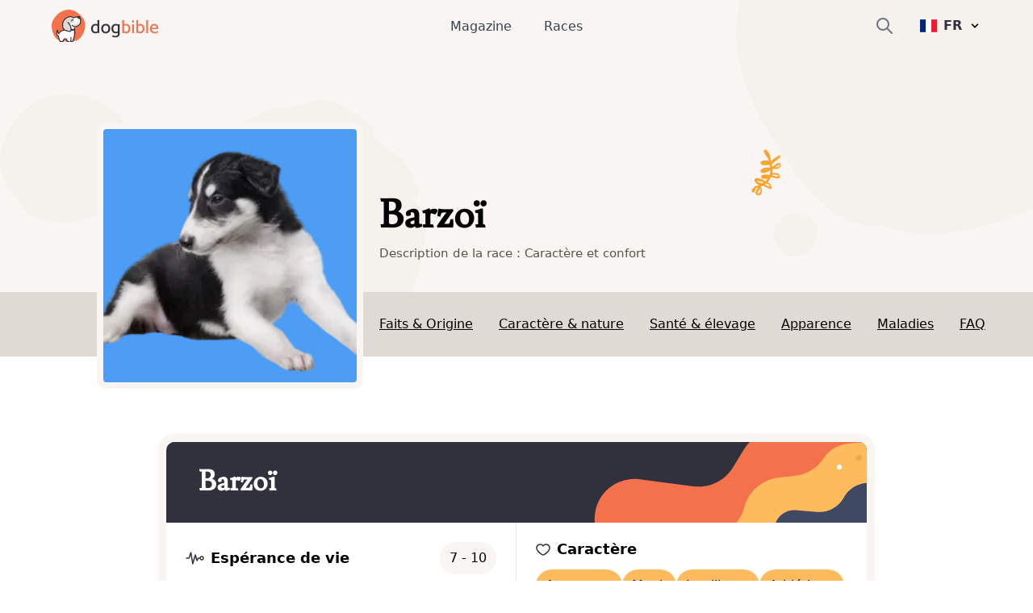

--- FILE ---
content_type: text/html; charset=utf-8
request_url: https://www.dogbible.com/fr/races-chiens/borzoi
body_size: 58291
content:
<!doctype html>
<html data-n-head-ssr lang="fr" data-n-head="%7B%22lang%22:%7B%22ssr%22:%22fr%22%7D%7D">
  <head>
    <title>Barzoï: Caractère & attitude - Races de chiens images - dogbible</title><meta data-n-head="ssr" name="viewport" content="width=device-width,initial-scale=1"><meta data-n-head="ssr" data-hid="og:site_name" property="og:site_name" content="dogbible"><meta data-n-head="ssr" data-hid="apple-mobile-web-app-title" name="apple-mobile-web-app-title" content="dogbible"><meta data-n-head="ssr" data-hid="title" name="title" content="Barzoï: Caractère & attitude - Races de chiens images"><meta data-n-head="ssr" data-hid="description" name="description" content="Barzoï description de la race avec photos ✓ Caractère ✓ Taille & poids ✓ Éducation & soins ✓ Prix & élevage - dogbible magazine canin"><meta data-n-head="ssr" data-hid="keywords" name="keywords" content="undefined"><meta data-n-head="ssr" data-hid="og:url" property="og:url" content="https://www.dogbible.com/fr/races-chiens/borzoi"><meta data-n-head="ssr" data-hid="og:title" property="og:title" content="Barzoï: Caractère & attitude - Races de chiens images"><meta data-n-head="ssr" data-hid="og:image" property="og:image" content="https://www.dogbible.com/i/fr/photo-de-profil-dun-chiot-barzoi.png"><meta data-n-head="ssr" data-hid="og:description" property="og:description" content="Barzoï description de la race avec photos ✓ Caractère ✓ Taille & poids ✓ Éducation & soins ✓ Prix & élevage - dogbible magazine canin"><meta data-n-head="ssr" data-hid="og:type" property="og:type" content="website"><meta data-n-head="ssr" data-hid="robots" name="robots" content="index,follow"><link data-n-head="ssr" rel="icon" type="image/x-icon" href="https://www.dogbible.com/media/favicon/favicon-96x96.png"><link data-n-head="ssr" rel="shortcut icon" href="https://www.dogbible.com/media/favicon/favicon-96x96.png"><link data-n-head="ssr" rel="alternate" type="application/rss+xml" title="RSS" href="https://www.dogbible.com/feed/fr/rss"><link data-n-head="ssr" rel="alternate" href="https://www.dogbible.com/de/hunderassen/barsoi" hreflang="de"><link data-n-head="ssr" rel="alternate" href="https://www.dogbible.com/en/breeds/borzoi" hreflang="x-default"><link data-n-head="ssr" rel="alternate" href="https://www.dogbible.com/en/breeds/borzoi" hreflang="en"><link data-n-head="ssr" rel="alternate" href="https://www.dogbible.com/es/razas-perros/borzoi" hreflang="es"><link data-n-head="ssr" rel="alternate" href="https://www.dogbible.com/hu/kutyafajtak/borzoi" hreflang="hu"><link data-n-head="ssr" rel="alternate" href="https://www.dogbible.com/fr/races-chiens/borzoi" hreflang="fr"><link data-n-head="ssr" rel="canonical" href="https://www.dogbible.com/fr/races-chiens/borzoi"><link data-n-head="ssr" rel="preload" as="image" href="/app/img/hero_general_bg.cc7627f.png"><script data-n-head="ssr" data-hid="gtm-script">window._gtm_init||(window._gtm_init=1,function(t,e,n,o,a){t[n]=1==t[n]||"yes"==e[n]||1==e[n]||1==e.msDoNotTrack||t[o]&&t[o][a]&&t[o][a]()?1:0}(window,navigator,"doNotTrack","external","msTrackingProtectionEnabled"),function(o,a,i,r,g){o[g]={},o._gtm_inject=function(t){var e,n;o.doNotTrack||o[g][t]||(o[g][t]=1,o[r]=o[r]||[],o[r].push({"gtm.start":(new Date).getTime(),event:"gtm.js"}),e=a.getElementsByTagName(i)[0],(n=a.createElement(i)).defer=!0,n.src="https://www.googletagmanager.com/gtm.js?id="+t,e.parentNode.insertBefore(n,e))},o._gtm_inject("GTM-PK4HSFX")}(window,document,"script","dataLayer","_gtm_ids"))</script><script data-n-head="ssr" data-hid="nuxt-jsonld--37104f07" type="application/ld+json">[{"@context":"https://schema.org","@graph":[{"@type":"BreadcrumbList","itemListElement":[{"@type":"ListItem","position":1,"item":{"@id":"https://www.dogbible.com/fr/races-chiens","name":"Races de chien"}},{"@type":"ListItem","position":2,"item":{"@id":"https://www.dogbible.com/fr/races-chiens/borzoi","name":"Barzoï"}}]},{"@type":"FAQPage","mainEntity":[{"@type":"Question","name":"Quel est le nom du lévrier russe à poil long ?","acceptedAnswer":{"@type":"Answer","text":"&lt;p&gt;Barzoï, c&#x27;est le nom d&#x27;un lévrier russe à poil long. Tasy, Chortaj ou Taigan sont les noms d&#x27;autres lévriers russes.&lt;/p&gt;\r\n"}},{"@type":"Question","name":"Combien coûte un chiot barzoï ?","acceptedAnswer":{"@type":"Answer","text":"&lt;p&gt;La réponse est difficile à donner, car il y a très peu d&#x27;éleveurs de Barzoï. Cependant, il faut compter sur un éleveur sérieux avec des papiers rapidement fois à 1500 euros.&lt;/p&gt;\r\n"}},{"@type":"Question","name":"De combien d&#x27;exercice un lévrier russe a-t-il besoin ?","acceptedAnswer":{"@type":"Answer","text":"&lt;p&gt;Pas autant que beaucoup le croient. Un lévrier russe, le borzoi, se contente d&#x27;une quantité moyenne d&#x27;exercice et dort ensuite pendant plusieurs heures. Une promenade (3 fois par jour) peut durer environ 30-60 minutes.&lt;/p&gt;\r\n"}}]},{"@type":"Article","publisher":{"@type":"Organization","name":"dogbible","url":"https://www.dogbible.com","logo":{"@type":"ImageObject","url":"https://www.dogbible.com/media/ci/dogbible_mobile.svg"}},"author":[{"@type":"Person","name":"Sissi Brandauer","image":{"@type":"ImageObject","url":"https://www.dogbible.com/i/fr/sissi-junk-et-loki.jpg","width":834,"height":834}}],"headline":"Barzoï","url":"https://www.dogbible.com/fr/races-chiens/borzoi","datePublished":"2020-03-30T12:26:09+00:00","dateModified":"2024-05-24T10:49:59+00:00","image":{"@type":"ImageObject","url":"https://www.dogbible.com/i/fr/photo-de-profil-dun-chiot-barzoi.png","width":2000,"height":1200},"description":"&lt;h3&gt;Quelle est l&#x27;origine du Barzoï ?&lt;/h3&gt;\r\n\r\n&lt;p&gt;Le Barzoï (russe : Russkaya psovaya borsaya), originaire de Russie, est l&#x27;une des plus anciennes races de chiens et l&#x27;un des animaux terrestres les plus rapides du monde. Mentionné pour la première fois au 11e siècle, il était très populaire auprès des tsars et des grands ducs, qui gardaient jusqu&#x27;à 500 barzoïs dans des chenils luxueux. Les chiens étaient utilisés aux 13e et 15e siècles pour chasser le renard, le lièvre, le loup ou l&#x27;antilope. Jusqu&#x27;en 1850, il n&#x27;existait pas de type uniforme de barzoï. Dix races de lévriers différentes ont été sélectionnées pour le chien borzoi d&#x27;aujourd&#x27;hui. En 2017, des analyses génétiques ont montré qu&#x27;il était apparenté à l&#x27;Irish Wolfhound et au Greyhound.&lt;/p&gt;\r\n\r\n&lt;p&gt;Lorsque Henri Ier épousa la fille du Grand Duc de Kiev, trois barzoïs arrivèrent en France. Jusqu&#x27;en 1914, le Barzoï était considéré comme le chien national en Russie, et son vol était même puni par la loi. Pendant la révolution russe d&#x27;octobre, le Barzoï a eu des problèmes et a failli disparaître. Cependant, entre-temps, il était également très répandu en Europe et en Amérique, de sorte que la race canine a pu être sauvée. Au milieu du XIXe siècle, les éleveurs anglais ont commencé à adapter le Barzoï selon leurs idées et il est également arrivé en Allemagne à la fin du XIXe siècle. En 1956, le Barzoï a été reconnu comme un chien de race par la FCI.&lt;/p&gt;\r\n\r\n&lt;p&gt;Le Barzoï est encore utilisé aujourd&#x27;hui pour la chasse au renard argenté et à la martre. Il tue sa proie en un clin d&#x27;œil en lui brisant le cou. La fourrure de la proie reste indemne et peut être entièrement traitée.&lt;/p&gt;\r\n","mainEntityOfPage":{"@type":"WebPage","@id":"https://www.dogbible.com"}}]}]</script><link rel="preload" href="/app/d914f81.js" as="script"><link rel="preload" href="/app/2bcaf0e.js" as="script"><link rel="preload" href="/app/55bb560.js" as="script"><link rel="preload" href="/app/d6e53fd.js" as="script"><link rel="preload" href="/app/914e117.js" as="script"><link rel="preload" href="/app/bcd8524.js" as="script"><link rel="preload" href="/app/e3ec3fc.js" as="script"><style data-vue-ssr-id="b0f7095a:0 08fe4348:0 98fd4526:0 2ec07acc:0 43b0abde:0 1a2e2098:0 537bd8f8:0 6bcaaf8d:0 1d86101a:0 23f5bacc:0 778f84af:0">/*! tailwindcss v3.2.4 | MIT License | https://tailwindcss.com*/*,::after,::before{box-sizing:border-box;border-width:0;border-style:solid;border-color:#e5e7eb}::after,::before{--tw-content:''}html{line-height:1.5;-webkit-text-size-adjust:100%;-moz-tab-size:4;-o-tab-size:4;tab-size:4;font-family:ui-sans-serif,system-ui,-apple-system,BlinkMacSystemFont,"Segoe UI",Roboto,"Helvetica Neue",Arial,"Noto Sans",sans-serif,"Apple Color Emoji","Segoe UI Emoji","Segoe UI Symbol","Noto Color Emoji";font-feature-settings:normal}body{margin:0;line-height:inherit}hr{height:0;color:inherit;border-top-width:1px}abbr:where([title]){-webkit-text-decoration:underline dotted;text-decoration:underline dotted}h1,h2,h3,h4,h5,h6{font-size:inherit;font-weight:inherit}a{color:inherit;text-decoration:inherit}b,strong{font-weight:bolder}code,kbd,pre,samp{font-family:ui-monospace,SFMono-Regular,Menlo,Monaco,Consolas,"Liberation Mono","Courier New",monospace;font-size:1em}small{font-size:80%}sub,sup{font-size:75%;line-height:0;position:relative;vertical-align:baseline}sub{bottom:-.25em}sup{top:-.5em}table{text-indent:0;border-color:inherit;border-collapse:collapse}button,input,optgroup,select,textarea{font-family:inherit;font-size:100%;font-weight:inherit;line-height:inherit;color:inherit;margin:0;padding:0}button,select{text-transform:none}[type=button],[type=reset],[type=submit],button{-webkit-appearance:button;background-color:transparent;background-image:none}:-moz-focusring{outline:auto}:-moz-ui-invalid{box-shadow:none}progress{vertical-align:baseline}::-webkit-inner-spin-button,::-webkit-outer-spin-button{height:auto}[type=search]{-webkit-appearance:textfield;outline-offset:-2px}::-webkit-search-decoration{-webkit-appearance:none}::-webkit-file-upload-button{-webkit-appearance:button;font:inherit}summary{display:list-item}blockquote,dd,dl,figure,h1,h2,h3,h4,h5,h6,hr,p,pre{margin:0}fieldset{margin:0;padding:0}legend{padding:0}menu,ol,ul{list-style:none;margin:0;padding:0}textarea{resize:vertical}input::-moz-placeholder,textarea::-moz-placeholder{opacity:1;color:#9ca3af}input::placeholder,textarea::placeholder{opacity:1;color:#9ca3af}[role=button],button{cursor:pointer}:disabled{cursor:default}audio,canvas,embed,iframe,img,object,svg,video{display:block;vertical-align:middle}img,video{max-width:100%;height:auto}[hidden]{display:none}*,::after,::before{--tw-border-spacing-x:0;--tw-border-spacing-y:0;--tw-translate-x:0;--tw-translate-y:0;--tw-rotate:0;--tw-skew-x:0;--tw-skew-y:0;--tw-scale-x:1;--tw-scale-y:1;--tw-scroll-snap-strictness:proximity;--tw-ring-offset-width:0px;--tw-ring-offset-color:#fff;--tw-ring-color:rgb(59 130 246 / 0.5);--tw-ring-offset-shadow:0 0 #0000;--tw-ring-shadow:0 0 #0000;--tw-shadow:0 0 #0000;--tw-shadow-colored:0 0 #0000}::backdrop{--tw-border-spacing-x:0;--tw-border-spacing-y:0;--tw-translate-x:0;--tw-translate-y:0;--tw-rotate:0;--tw-skew-x:0;--tw-skew-y:0;--tw-scale-x:1;--tw-scale-y:1;--tw-scroll-snap-strictness:proximity;--tw-ring-offset-width:0px;--tw-ring-offset-color:#fff;--tw-ring-color:rgb(59 130 246 / 0.5);--tw-ring-offset-shadow:0 0 #0000;--tw-ring-shadow:0 0 #0000;--tw-shadow:0 0 #0000;--tw-shadow-colored:0 0 #0000}.container{width:100%;padding-right:1rem;padding-left:1rem}@media (min-width:640px){.container{max-width:640px;padding-right:2rem;padding-left:2rem}}@media (min-width:768px){.container{max-width:768px}}@media (min-width:1024px){.container{max-width:1024px;padding-right:4rem;padding-left:4rem}}@media (min-width:1200px){.container{max-width:1200px;padding-right:5rem;padding-left:5rem}}@media (min-width:1536px){.container{max-width:1536px;padding-right:6rem;padding-left:6rem}}.sr-only{position:absolute;width:1px;height:1px;padding:0;margin:-1px;overflow:hidden;clip:rect(0,0,0,0);white-space:nowrap;border-width:0}.static{position:static}.fixed{position:fixed}.absolute{position:absolute}.relative{position:relative}.inset-x-0{left:0;right:0}.bottom-0{bottom:0}.left-0{left:0}.right-0{right:0}.top-1\/2{top:50%}.left-1\/2{left:50%}.top-0{top:0}.-right-4{right:-1rem}.top-2{top:.5rem}.top-\[60px\]{top:60px}.right-6{right:1.5rem}.left-\[4rem\]{left:4rem}.right-\[4rem\]{right:4rem}.top-\[21px\]{top:21px}.left-\[44\%\]{left:44%}.z-\[999\]{z-index:999}.z-10{z-index:10}.z-\[9999\]{z-index:9999}.z-\[50\]{z-index:50}.z-30{z-index:30}.z-20{z-index:20}.col-span-2{grid-column:span 2/span 2}.col-span-1{grid-column:span 1/span 1}.row-span-1{grid-row:span 1/span 1}.row-span-2{grid-row:span 2/span 2}.m-auto{margin:auto}.mx-auto{margin-left:auto;margin-right:auto}.-my-2{margin-top:-.5rem;margin-bottom:-.5rem}.my-10{margin-top:2.5rem;margin-bottom:2.5rem}.my-5{margin-top:1.25rem;margin-bottom:1.25rem}.my-4{margin-top:1rem;margin-bottom:1rem}.\!my-10{margin-top:2.5rem!important;margin-bottom:2.5rem!important}.mx-8{margin-left:2rem;margin-right:2rem}.my-12{margin-top:3rem;margin-bottom:3rem}.my-6{margin-top:1.5rem;margin-bottom:1.5rem}.mx-4{margin-left:1rem;margin-right:1rem}.my-1{margin-top:.25rem;margin-bottom:.25rem}.my-2{margin-top:.5rem;margin-bottom:.5rem}.-mx-4{margin-left:-1rem;margin-right:-1rem}.my-8{margin-top:2rem;margin-bottom:2rem}.mx-12{margin-left:3rem;margin-right:3rem}.\!my-20{margin-top:5rem!important;margin-bottom:5rem!important}.\!my-12{margin-top:3rem!important;margin-bottom:3rem!important}.ml-\[-1rem\]{margin-left:-1rem}.mr-2{margin-right:.5rem}.mb-4{margin-bottom:1rem}.mt-12{margin-top:3rem}.mt-4{margin-top:1rem}.mt-2{margin-top:.5rem}.-mr-2{margin-right:-.5rem}.mt-6{margin-top:1.5rem}.ml-4{margin-left:1rem}.mb-3{margin-bottom:.75rem}.mt-1{margin-top:.25rem}.mb-10{margin-bottom:2.5rem}.mr-3{margin-right:.75rem}.mt-3{margin-top:.75rem}.mt-10{margin-top:2.5rem}.-mr-4{margin-right:-1rem}.mr-4{margin-right:1rem}.mt-8{margin-top:2rem}.-ml-6{margin-left:-1.5rem}.mb-12{margin-bottom:3rem}.mr-0{margin-right:0}.-ml-2{margin-left:-.5rem}.mb-8{margin-bottom:2rem}.mb-24{margin-bottom:6rem}.-mt-16{margin-top:-4rem}.mr-8{margin-right:2rem}.mt-20{margin-top:5rem}.ml-2{margin-left:.5rem}.mt-9{margin-top:2.25rem}.ml-\[20px\]{margin-left:20px}.-ml-\[40px\]{margin-left:-40px}.mt-16{margin-top:4rem}.mt-0{margin-top:0}.ml-\[15px\]{margin-left:15px}.-ml-\[30px\]{margin-left:-30px}.-mt-20{margin-top:-5rem}.mt-28{margin-top:7rem}.ml-6{margin-left:1.5rem}.mb-1{margin-bottom:.25rem}.mr-1{margin-right:.25rem}.mb-6{margin-bottom:1.5rem}.mt-\[2px\]{margin-top:2px}.mb-5{margin-bottom:1.25rem}.mb-2{margin-bottom:.5rem}.mt-\[-60px\]{margin-top:-60px}.mt-32{margin-top:8rem}.-mt-8{margin-top:-2rem}.mt-5{margin-top:1.25rem}.\!mt-12{margin-top:3rem!important}.mt-\[50px\]{margin-top:50px}.block{display:block}.inline-block{display:inline-block}.flex{display:flex}.inline-flex{display:inline-flex}.table{display:table}.table-cell{display:table-cell}.grid{display:grid}.hidden{display:none}.aspect-square{aspect-ratio:1/1}.h-\[40px\]{height:40px}.h-\[100px\]{height:100px}.h-\[44px\]{height:44px}.h-16{height:4rem}.h-8{height:2rem}.h-6{height:1.5rem}.h-4{height:1rem}.h-12{height:3rem}.h-\[30px\]{height:30px}.h-\[50px\]{height:50px}.h-\[80px\]{height:80px}.h-\[4px\]{height:4px}.h-\[12px\]{height:12px}.h-\[35px\]{height:35px}.h-\[43px\]{height:43px}.h-\[51px\]{height:51px}.h-10{height:2.5rem}.h-5{height:1.25rem}.h-\[200px\]{height:200px}.h-20{height:5rem}.h-full{height:100%}.h-\[130px\]{height:130px}.h-32{height:8rem}.h-\[160px\]{height:160px}.h-\[170px\]{height:170px}.h-\[100\]{height:100}.h-\[300px\]{height:300px}.h-3{height:.75rem}.h-\[45px\]{height:45px}.h-\[180px\]{height:180px}.max-h-0{max-height:0}.max-h-\[100px\]{max-height:100px}.max-h-\[150px\]{max-height:150px}.max-h-\[400px\]{max-height:400px}.max-h-full{max-height:100%}.max-h-\[500px\]{max-height:500px}.max-h-96{max-height:24rem}.max-h-60{max-height:15rem}.min-h-\[80px\]{min-height:80px}.min-h-\[250px\]{min-height:250px}.min-h-\[300px\]{min-height:300px}.min-h-screen{min-height:100vh}.w-full{width:100%}.w-auto{width:auto}.w-6{width:1.5rem}.w-4{width:1rem}.w-16{width:4rem}.w-40{width:10rem}.w-\[30px\]{width:30px}.w-\[50px\]{width:50px}.w-\[80px\]{width:80px}.w-\[80\%\]{width:80%}.w-0{width:0}.w-\[12px\]{width:12px}.w-8{width:2rem}.w-10\/12{width:83.333333%}.w-5{width:1.25rem}.w-\[200px\]{width:200px}.w-\[120px\]{width:120px}.w-\[100px\]{width:100px}.w-32{width:8rem}.w-\[170px\]{width:170px}.w-\[100\]{width:100}.w-80{width:20rem}.w-20{width:5rem}.w-3{width:.75rem}.w-12{width:3rem}.w-\[45px\]{width:45px}.min-w-\[160px\]{min-width:160px}.min-w-\[20px\]{min-width:20px}.min-w-\[180vw\]{min-width:180vw}.min-w-full{min-width:100%}.min-w-\[120px\]{min-width:120px}.max-w-full{max-width:100%}.max-w-\[400px\]{max-width:400px}.flex-1{flex:1 1 0%}.flex-shrink-0{flex-shrink:0}.origin-top-right{transform-origin:top right}.-translate-y-1\/2{--tw-translate-y:-50%;transform:translate(var(--tw-translate-x),var(--tw-translate-y)) rotate(var(--tw-rotate)) skewX(var(--tw-skew-x)) skewY(var(--tw-skew-y)) scaleX(var(--tw-scale-x)) scaleY(var(--tw-scale-y))}.-translate-x-\[40\%\]{--tw-translate-x:-40%;transform:translate(var(--tw-translate-x),var(--tw-translate-y)) rotate(var(--tw-rotate)) skewX(var(--tw-skew-x)) skewY(var(--tw-skew-y)) scaleX(var(--tw-scale-x)) scaleY(var(--tw-scale-y))}.translate-x-6{--tw-translate-x:1.5rem;transform:translate(var(--tw-translate-x),var(--tw-translate-y)) rotate(var(--tw-rotate)) skewX(var(--tw-skew-x)) skewY(var(--tw-skew-y)) scaleX(var(--tw-scale-x)) scaleY(var(--tw-scale-y))}.transform{transform:translate(var(--tw-translate-x),var(--tw-translate-y)) rotate(var(--tw-rotate)) skewX(var(--tw-skew-x)) skewY(var(--tw-skew-y)) scaleX(var(--tw-scale-x)) scaleY(var(--tw-scale-y))}.cursor-pointer{cursor:pointer}.snap-x{scroll-snap-type:x var(--tw-scroll-snap-strictness)}.snap-mandatory{--tw-scroll-snap-strictness:mandatory}.snap-center{scroll-snap-align:center}.auto-cols-auto{grid-auto-columns:auto}.grid-cols-2{grid-template-columns:repeat(2,minmax(0,1fr))}.grid-cols-1{grid-template-columns:repeat(1,minmax(0,1fr))}.grid-cols-3{grid-template-columns:repeat(3,minmax(0,1fr))}.grid-rows-2{grid-template-rows:repeat(2,minmax(0,1fr))}.grid-rows-3{grid-template-rows:repeat(3,minmax(0,1fr))}.flex-col{flex-direction:column}.flex-wrap{flex-wrap:wrap}.items-start{align-items:flex-start}.items-end{align-items:flex-end}.items-center{align-items:center}.justify-start{justify-content:flex-start}.justify-end{justify-content:flex-end}.justify-center{justify-content:center}.justify-between{justify-content:space-between}.gap-8{gap:2rem}.gap-1{gap:.25rem}.gap-2{gap:.5rem}.gap-10{gap:2.5rem}.gap-4{gap:1rem}.gap-6{gap:1.5rem}.gap-3{gap:.75rem}.gap-y-8{row-gap:2rem}.space-y-4>:not([hidden])~:not([hidden]){--tw-space-y-reverse:0;margin-top:calc(1rem * calc(1 - var(--tw-space-y-reverse)));margin-bottom:calc(1rem * var(--tw-space-y-reverse))}.space-x-6>:not([hidden])~:not([hidden]){--tw-space-x-reverse:0;margin-right:calc(1.5rem * var(--tw-space-x-reverse));margin-left:calc(1.5rem * calc(1 - var(--tw-space-x-reverse)))}.space-x-10>:not([hidden])~:not([hidden]){--tw-space-x-reverse:0;margin-right:calc(2.5rem * var(--tw-space-x-reverse));margin-left:calc(2.5rem * calc(1 - var(--tw-space-x-reverse)))}.space-y-3>:not([hidden])~:not([hidden]){--tw-space-y-reverse:0;margin-top:calc(.75rem * calc(1 - var(--tw-space-y-reverse)));margin-bottom:calc(.75rem * var(--tw-space-y-reverse))}.self-start{align-self:flex-start}.self-center{align-self:center}.overflow-hidden{overflow:hidden}.overflow-scroll{overflow:scroll}.overflow-y-hidden{overflow-y:hidden}.overflow-x-scroll{overflow-x:scroll}.whitespace-nowrap{white-space:nowrap}.break-words{overflow-wrap:break-word}.rounded-\[4px\]{border-radius:4px}.rounded-full{border-radius:9999px}.rounded{border-radius:.25rem}.rounded-md{border-radius:.375rem}.rounded-xl{border-radius:.75rem}.rounded-\[20px\]{border-radius:20px}.rounded-\[12px\]{border-radius:12px}.rounded-lg{border-radius:.5rem}.rounded-2xl{border-radius:1rem}.border{border-width:1px}.border-2{border-width:2px}.border-\[10px\]{border-width:10px}.border-8{border-width:8px}.border-b{border-bottom-width:1px}.border-b-2{border-bottom-width:2px}.border-t{border-top-width:1px}.border-r{border-right-width:1px}.border-none{border-style:none}.border-\[\#7E6262\]{--tw-border-opacity:1;border-color:rgb(126 98 98 / var(--tw-border-opacity))}.border-gray-200{--tw-border-opacity:1;border-color:rgb(229 231 235 / var(--tw-border-opacity))}.border-primary{--tw-border-opacity:1;border-color:rgb(243 114 76 / var(--tw-border-opacity))}.border-black{--tw-border-opacity:1;border-color:rgb(0 0 0 / var(--tw-border-opacity))}.border-background{--tw-border-opacity:1;border-color:rgb(248 245 243 / var(--tw-border-opacity))}.border-brown-light{--tw-border-opacity:1;border-color:rgb(224 218 213 / var(--tw-border-opacity))}.border-light-gray{--tw-border-opacity:1;border-color:rgb(224 218 213 / var(--tw-border-opacity))}.border-gray-400{--tw-border-opacity:1;border-color:rgb(156 163 175 / var(--tw-border-opacity))}.border-white{--tw-border-opacity:1;border-color:rgb(255 255 255 / var(--tw-border-opacity))}.border-transparent{border-color:transparent}.bg-\[\#EFEBDE\]{--tw-bg-opacity:1;background-color:rgb(239 235 222 / var(--tw-bg-opacity))}.bg-\[\#604444\]{--tw-bg-opacity:1;background-color:rgb(96 68 68 / var(--tw-bg-opacity))}.bg-primary{--tw-bg-opacity:1;background-color:rgb(243 114 76 / var(--tw-bg-opacity))}.bg-white{--tw-bg-opacity:1;background-color:rgb(255 255 255 / var(--tw-bg-opacity))}.bg-transparent{background-color:transparent}.bg-background{--tw-bg-opacity:1;background-color:rgb(248 245 243 / var(--tw-bg-opacity))}.bg-black{--tw-bg-opacity:1;background-color:rgb(0 0 0 / var(--tw-bg-opacity))}.bg-gray-800{--tw-bg-opacity:1;background-color:rgb(31 41 55 / var(--tw-bg-opacity))}.bg-dark-blue{--tw-bg-opacity:1;background-color:rgb(48 49 61 / var(--tw-bg-opacity))}.bg-av-yellow{--tw-bg-opacity:1;background-color:rgb(253 187 94 / var(--tw-bg-opacity))}.bg-brown-light{--tw-bg-opacity:1;background-color:rgb(224 218 213 / var(--tw-bg-opacity))}.bg-gray-300{--tw-bg-opacity:1;background-color:rgb(209 213 219 / var(--tw-bg-opacity))}.bg-av-yellow-light{--tw-bg-opacity:1;background-color:rgb(255 243 139 / var(--tw-bg-opacity))}.bg-av-green{--tw-bg-opacity:1;background-color:rgb(116 235 197 / var(--tw-bg-opacity))}.bg-av-blue{--tw-bg-opacity:1;background-color:rgb(76 157 243 / var(--tw-bg-opacity))}.bg-av-blue-light{--tw-bg-opacity:1;background-color:rgb(136 218 249 / var(--tw-bg-opacity))}.bg-av-pink{--tw-bg-opacity:1;background-color:rgb(235 116 125 / var(--tw-bg-opacity))}.bg-av-indigo{--tw-bg-opacity:1;background-color:rgb(140 116 235 / var(--tw-bg-opacity))}.bg-gray-200{--tw-bg-opacity:1;background-color:rgb(229 231 235 / var(--tw-bg-opacity))}.bg-gray-400{--tw-bg-opacity:1;background-color:rgb(156 163 175 / var(--tw-bg-opacity))}.bg-opacity-95{--tw-bg-opacity:0.95}.bg-gradient-to-t{background-image:linear-gradient(to top,var(--tw-gradient-stops))}.from-black{--tw-gradient-from:#000;--tw-gradient-to:rgb(0 0 0 / 0);--tw-gradient-stops:var(--tw-gradient-from),var(--tw-gradient-to)}.bg-cover{background-size:cover}.bg-right{background-position:right}.bg-bottom{background-position:bottom}.bg-center{background-position:center}.bg-top{background-position:top}.bg-no-repeat{background-repeat:no-repeat}.fill-current{fill:currentColor}.object-contain{-o-object-fit:contain;object-fit:contain}.\!object-contain{-o-object-fit:contain!important;object-fit:contain!important}.object-cover{-o-object-fit:cover;object-fit:cover}.object-bottom{-o-object-position:bottom;object-position:bottom}.object-top{-o-object-position:top;object-position:top}.p-1{padding:.25rem}.p-2{padding:.5rem}.p-3{padding:.75rem}.p-8{padding:2rem}.p-6{padding:1.5rem}.p-10{padding:2.5rem}.p-4{padding:1rem}.py-2{padding-top:.5rem;padding-bottom:.5rem}.px-8{padding-left:2rem;padding-right:2rem}.px-3{padding-left:.75rem;padding-right:.75rem}.py-1{padding-top:.25rem;padding-bottom:.25rem}.px-4{padding-left:1rem;padding-right:1rem}.py-6{padding-top:1.5rem;padding-bottom:1.5rem}.py-3{padding-top:.75rem;padding-bottom:.75rem}.px-2{padding-left:.5rem;padding-right:.5rem}.px-5{padding-left:1.25rem;padding-right:1.25rem}.py-4{padding-top:1rem;padding-bottom:1rem}.py-12{padding-top:3rem;padding-bottom:3rem}.py-8{padding-top:2rem;padding-bottom:2rem}.px-6{padding-left:1.5rem;padding-right:1.5rem}.px-10{padding-left:2.5rem;padding-right:2.5rem}.px-12{padding-left:3rem;padding-right:3rem}.px-0{padding-left:0;padding-right:0}.py-20{padding-top:5rem;padding-bottom:5rem}.py-60{padding-top:15rem;padding-bottom:15rem}.py-10{padding-top:2.5rem;padding-bottom:2.5rem}.pb-1{padding-bottom:.25rem}.pb-4{padding-bottom:1rem}.pb-12{padding-bottom:3rem}.pt-8{padding-top:2rem}.pt-12{padding-top:3rem}.pr-8{padding-right:2rem}.pb-8{padding-bottom:2rem}.pb-5{padding-bottom:1.25rem}.pt-3{padding-top:.75rem}.pb-10{padding-bottom:2.5rem}.pt-0{padding-top:0}.\!pr-0{padding-right:0!important}.pr-4{padding-right:1rem}.pl-4{padding-left:1rem}.pt-2{padding-top:.5rem}.pl-12{padding-left:3rem}.pt-36{padding-top:9rem}.pb-24{padding-bottom:6rem}.pt-24{padding-top:6rem}.pt-20{padding-top:5rem}.pl-5{padding-left:1.25rem}.pl-0{padding-left:0}.pl-6{padding-left:1.5rem}.pr-16{padding-right:4rem}.pt-10{padding-top:2.5rem}.pr-0{padding-right:0}.pb-6{padding-bottom:1.5rem}.pb-20{padding-bottom:5rem}.pl-8{padding-left:2rem}.pt-1{padding-top:.25rem}.text-left{text-align:left}.text-center{text-align:center}.text-right{text-align:right}.font-\[Montserrat\]{font-family:Montserrat}.font-title{font-family:Lusitana,serif}.font-sans{font-family:ui-sans-serif,system-ui,-apple-system,BlinkMacSystemFont,"Segoe UI",Roboto,"Helvetica Neue",Arial,"Noto Sans",sans-serif,"Apple Color Emoji","Segoe UI Emoji","Segoe UI Symbol","Noto Color Emoji"}.text-\[16px\]{font-size:16px}.text-\[10px\]{font-size:10px}.text-xs{font-size:.75rem;line-height:1rem}.text-sm{font-size:.875rem;line-height:1.25rem}.text-3xl{font-size:1.875rem;line-height:2.25rem}.text-xl{font-size:1.25rem;line-height:1.75rem}.text-lg{font-size:1.125rem;line-height:1.75rem}.text-base{font-size:1rem;line-height:1.6875rem}.text-2xl{font-size:1.5rem;line-height:2rem}.text-h4{font-size:1.125rem;line-height:1.125rem}.text-15{font-size:15px}.text-h3{font-size:1.5rem;line-height:2.2rem}.text-4xl{font-size:2.25rem;line-height:2.5rem}.text-h2{font-size:2.1875rem;line-height:2.5rem}.text-5xl{font-size:3rem;line-height:1}.\!text-xs{font-size:.75rem!important;line-height:1rem!important}.text-20{font-size:20px}.text-h1{font-size:2.5rem;line-height:3.2425rem}.font-semibold{font-weight:600}.font-extrabold{font-weight:800}.font-medium{font-weight:500}.font-bold{font-weight:700}.font-light{font-weight:300}.font-normal{font-weight:400}.uppercase{text-transform:uppercase}.italic{font-style:italic}.leading-\[1rem\]{line-height:1rem}.leading-\[16px\]{line-height:16px}.\!leading-snug{line-height:1.375!important}.tracking-wider{letter-spacing:.05em}.text-\[\#7E6262\]{--tw-text-opacity:1;color:rgb(126 98 98 / var(--tw-text-opacity))}.text-\[\#604444\]{--tw-text-opacity:1;color:rgb(96 68 68 / var(--tw-text-opacity))}.text-white{--tw-text-opacity:1;color:rgb(255 255 255 / var(--tw-text-opacity))}.text-primary{--tw-text-opacity:1;color:rgb(243 114 76 / var(--tw-text-opacity))}.text-gray-400{--tw-text-opacity:1;color:rgb(156 163 175 / var(--tw-text-opacity))}.text-gray-500{--tw-text-opacity:1;color:rgb(107 114 128 / var(--tw-text-opacity))}.text-dark-blue{--tw-text-opacity:1;color:rgb(48 49 61 / var(--tw-text-opacity))}.text-black{--tw-text-opacity:1;color:rgb(0 0 0 / var(--tw-text-opacity))}.text-gray-700{--tw-text-opacity:1;color:rgb(55 65 81 / var(--tw-text-opacity))}.text-brown{--tw-text-opacity:1;color:rgb(92 82 73 / var(--tw-text-opacity))}.text-gray-600{--tw-text-opacity:1;color:rgb(75 85 99 / var(--tw-text-opacity))}.text-brown-light{--tw-text-opacity:1;color:rgb(224 218 213 / var(--tw-text-opacity))}.text-\[\#7f7266\]{--tw-text-opacity:1;color:rgb(127 114 102 / var(--tw-text-opacity))}.underline{text-decoration-line:underline}.opacity-80{opacity:.8}.opacity-70{opacity:.7}.opacity-100{opacity:1}.shadow-lg{--tw-shadow:0 10px 15px -3px rgb(0 0 0 / 0.1),0 4px 6px -4px rgb(0 0 0 / 0.1);--tw-shadow-colored:0 10px 15px -3px var(--tw-shadow-color),0 4px 6px -4px var(--tw-shadow-color);box-shadow:var(--tw-ring-offset-shadow,0 0 #0000),var(--tw-ring-shadow,0 0 #0000),var(--tw-shadow)}.shadow{--tw-shadow:0 1px 3px 0 rgb(0 0 0 / 0.1),0 1px 2px -1px rgb(0 0 0 / 0.1);--tw-shadow-colored:0 1px 3px 0 var(--tw-shadow-color),0 1px 2px -1px var(--tw-shadow-color);box-shadow:var(--tw-ring-offset-shadow,0 0 #0000),var(--tw-ring-shadow,0 0 #0000),var(--tw-shadow)}.shadow-md{--tw-shadow:0 4px 6px -1px rgb(0 0 0 / 0.1),0 2px 4px -2px rgb(0 0 0 / 0.1);--tw-shadow-colored:0 4px 6px -1px var(--tw-shadow-color),0 2px 4px -2px var(--tw-shadow-color);box-shadow:var(--tw-ring-offset-shadow,0 0 #0000),var(--tw-ring-shadow,0 0 #0000),var(--tw-shadow)}.shadow-xl{--tw-shadow:0 20px 25px -5px rgb(0 0 0 / 0.1),0 8px 10px -6px rgb(0 0 0 / 0.1);--tw-shadow-colored:0 20px 25px -5px var(--tw-shadow-color),0 8px 10px -6px var(--tw-shadow-color);box-shadow:var(--tw-ring-offset-shadow,0 0 #0000),var(--tw-ring-shadow,0 0 #0000),var(--tw-shadow)}.outline{outline-style:solid}.filter{filter:var(--tw-blur) var(--tw-brightness) var(--tw-contrast) var(--tw-grayscale) var(--tw-hue-rotate) var(--tw-invert) var(--tw-saturate) var(--tw-sepia) var(--tw-drop-shadow)}.transition{transition-property:color,background-color,border-color,text-decoration-color,fill,stroke,opacity,box-shadow,transform,filter,-webkit-backdrop-filter;transition-property:color,background-color,border-color,text-decoration-color,fill,stroke,opacity,box-shadow,transform,filter,backdrop-filter;transition-property:color,background-color,border-color,text-decoration-color,fill,stroke,opacity,box-shadow,transform,filter,backdrop-filter,-webkit-backdrop-filter;transition-timing-function:cubic-bezier(.4,0,.2,1);transition-duration:150ms}.transition-all{transition-property:all;transition-timing-function:cubic-bezier(.4,0,.2,1);transition-duration:150ms}.duration-300{transition-duration:.3s}.ease-in-out{transition-timing-function:cubic-bezier(.4,0,.2,1)}.scrollbar-hide{-ms-overflow-style:none;scrollbar-width:none}.scrollbar-hide::-webkit-scrollbar{display:none}.hover\:bg-gray-100:hover{--tw-bg-opacity:1;background-color:rgb(243 244 246 / var(--tw-bg-opacity))}.hover\:bg-background:hover{--tw-bg-opacity:1;background-color:rgb(248 245 243 / var(--tw-bg-opacity))}.hover\:bg-gray-50:hover{--tw-bg-opacity:1;background-color:rgb(249 250 251 / var(--tw-bg-opacity))}.hover\:text-primary:hover{--tw-text-opacity:1;color:rgb(243 114 76 / var(--tw-text-opacity))}.hover\:text-gray-500:hover{--tw-text-opacity:1;color:rgb(107 114 128 / var(--tw-text-opacity))}.hover\:brightness-90:hover{--tw-brightness:brightness(.9);filter:var(--tw-blur) var(--tw-brightness) var(--tw-contrast) var(--tw-grayscale) var(--tw-hue-rotate) var(--tw-invert) var(--tw-saturate) var(--tw-sepia) var(--tw-drop-shadow)}.focus\:outline-none:focus{outline:2px solid transparent;outline-offset:2px}.focus\:ring-2:focus{--tw-ring-offset-shadow:var(--tw-ring-inset) 0 0 0 var(--tw-ring-offset-width) var(--tw-ring-offset-color);--tw-ring-shadow:var(--tw-ring-inset) 0 0 0 calc(2px + var(--tw-ring-offset-width)) var(--tw-ring-color);box-shadow:var(--tw-ring-offset-shadow),var(--tw-ring-shadow),var(--tw-shadow,0 0 #0000)}.focus\:ring-0:focus{--tw-ring-offset-shadow:var(--tw-ring-inset) 0 0 0 var(--tw-ring-offset-width) var(--tw-ring-offset-color);--tw-ring-shadow:var(--tw-ring-inset) 0 0 0 calc(0px + var(--tw-ring-offset-width)) var(--tw-ring-color);box-shadow:var(--tw-ring-offset-shadow),var(--tw-ring-shadow),var(--tw-shadow,0 0 #0000)}.focus\:ring-1:focus{--tw-ring-offset-shadow:var(--tw-ring-inset) 0 0 0 var(--tw-ring-offset-width) var(--tw-ring-offset-color);--tw-ring-shadow:var(--tw-ring-inset) 0 0 0 calc(1px + var(--tw-ring-offset-width)) var(--tw-ring-color);box-shadow:var(--tw-ring-offset-shadow),var(--tw-ring-shadow),var(--tw-shadow,0 0 #0000)}.focus\:ring-inset:focus{--tw-ring-inset:inset}.focus\:ring-indigo-500:focus{--tw-ring-opacity:1;--tw-ring-color:rgb(99 102 241 / var(--tw-ring-opacity))}.focus\:ring-gray-500:focus{--tw-ring-opacity:1;--tw-ring-color:rgb(107 114 128 / var(--tw-ring-opacity))}.focus\:ring-offset-2:focus{--tw-ring-offset-width:2px}.disabled\:opacity-50:disabled{opacity:.5}.group:hover .group-hover\:block{display:block}@media (min-width:640px){.sm\:table-cell{display:table-cell}.sm\:table-row{display:table-row}.sm\:hidden{display:none}.sm\:h-10{height:2.5rem}.sm\:h-\[72px\]{height:72px}.sm\:grid-cols-1{grid-template-columns:repeat(1,minmax(0,1fr))}.sm\:gap-0{gap:0}.sm\:px-6{padding-left:1.5rem;padding-right:1.5rem}.sm\:py-0{padding-top:0;padding-bottom:0}.sm\:pl-12{padding-left:3rem}}@media (min-width:768px){.md\:container{width:100%;padding-right:1rem;padding-left:1rem}@media (min-width:640px){.md\:container{max-width:640px;padding-right:2rem;padding-left:2rem}}@media (min-width:768px){.md\:container{max-width:768px}}@media (min-width:1024px){.md\:container{max-width:1024px;padding-right:4rem;padding-left:4rem}}@media (min-width:1200px){.md\:container{max-width:1200px;padding-right:5rem;padding-left:5rem}}@media (min-width:1536px){.md\:container{max-width:1536px;padding-right:6rem;padding-left:6rem}}.md\:absolute{position:absolute}.md\:right-1\/2{right:50%}.md\:col-span-2{grid-column:span 2/span 2}.md\:col-span-1{grid-column:span 1/span 1}.md\:row-span-1{grid-row:span 1/span 1}.md\:row-span-4{grid-row:span 4/span 4}.md\:my-0{margin-top:0;margin-bottom:0}.md\:mx-0{margin-left:0;margin-right:0}.md\:mx-auto{margin-left:auto;margin-right:auto}.md\:mx-12{margin-left:3rem;margin-right:3rem}.md\:my-20{margin-top:5rem;margin-bottom:5rem}.md\:mx-16{margin-left:4rem;margin-right:4rem}.md\:ml-0{margin-left:0}.md\:mt-3{margin-top:.75rem}.md\:mt-4{margin-top:1rem}.md\:mb-8{margin-bottom:2rem}.md\:mr-0{margin-right:0}.md\:mr-4{margin-right:1rem}.md\:-ml-10{margin-left:-2.5rem}.md\:mt-0{margin-top:0}.md\:-mt-28{margin-top:-7rem}.md\:ml-12{margin-left:3rem}.md\:ml-8{margin-left:2rem}.md\:mb-0{margin-bottom:0}.md\:mr-5{margin-right:1.25rem}.md\:mb-12{margin-bottom:3rem}.md\:mt-16{margin-top:4rem}.md\:mt-20{margin-top:5rem}.md\:mt-12{margin-top:3rem}.md\:mt-8{margin-top:2rem}.md\:mt-28{margin-top:7rem}.md\:block{display:block}.md\:inline{display:inline}.md\:flex{display:flex}.md\:grid{display:grid}.md\:hidden{display:none}.md\:h-\[70px\]{height:70px}.md\:h-\[200px\]{height:200px}.md\:h-\[50px\]{height:50px}.md\:h-\[120px\]{height:120px}.md\:h-\[220px\]{height:220px}.md\:h-\[150px\]{height:150px}.md\:h-auto{height:auto}.md\:max-h-96{max-height:24rem}.md\:min-h-\[120px\]{min-height:120px}.md\:min-h-\[350px\]{min-height:350px}.md\:w-\[50px\]{width:50px}.md\:w-\[120px\]{width:120px}.md\:w-96{width:24rem}.md\:w-9\/12{width:75%}.md\:w-\[220px\]{width:220px}.md\:w-\[150px\]{width:150px}.md\:w-\[300px\]{width:300px}.md\:min-w-0{min-width:0}.md\:flex-1{flex:1 1 0%}.md\:grid-cols-2{grid-template-columns:repeat(2,minmax(0,1fr))}.md\:grid-cols-1{grid-template-columns:repeat(1,minmax(0,1fr))}.md\:grid-cols-3{grid-template-columns:repeat(3,minmax(0,1fr))}.md\:grid-cols-4{grid-template-columns:repeat(4,minmax(0,1fr))}.md\:grid-rows-4{grid-template-rows:repeat(4,minmax(0,1fr))}.md\:grid-rows-1{grid-template-rows:repeat(1,minmax(0,1fr))}.md\:flex-row{flex-direction:row}.md\:flex-wrap{flex-wrap:wrap}.md\:items-start{align-items:flex-start}.md\:justify-start{justify-content:flex-start}.md\:justify-end{justify-content:flex-end}.md\:justify-center{justify-content:center}.md\:gap-2{gap:.5rem}.md\:gap-4{gap:1rem}.md\:gap-8{gap:2rem}.md\:gap-6{gap:1.5rem}.md\:space-x-10>:not([hidden])~:not([hidden]){--tw-space-x-reverse:0;margin-right:calc(2.5rem * var(--tw-space-x-reverse));margin-left:calc(2.5rem * calc(1 - var(--tw-space-x-reverse)))}.md\:overflow-hidden{overflow:hidden}.md\:rounded-xl{border-radius:.75rem}.md\:bg-transparent{background-color:transparent}.md\:py-4{padding-top:1rem;padding-bottom:1rem}.md\:px-4{padding-left:1rem;padding-right:1rem}.md\:px-12{padding-left:3rem;padding-right:3rem}.md\:px-16{padding-left:4rem;padding-right:4rem}.md\:py-10{padding-top:2.5rem;padding-bottom:2.5rem}.md\:py-12{padding-top:3rem;padding-bottom:3rem}.md\:px-8{padding-left:2rem;padding-right:2rem}.md\:py-8{padding-top:2rem;padding-bottom:2rem}.md\:py-0{padding-top:0;padding-bottom:0}.md\:py-32{padding-top:8rem;padding-bottom:8rem}.md\:px-0{padding-left:0;padding-right:0}.md\:pr-4{padding-right:1rem}.md\:pr-0{padding-right:0}.md\:pl-12{padding-left:3rem}.md\:pb-32{padding-bottom:8rem}.md\:pb-24{padding-bottom:6rem}.md\:pt-32{padding-top:8rem}.md\:pt-0{padding-top:0}.md\:pb-10{padding-bottom:2.5rem}.md\:pb-12{padding-bottom:3rem}.md\:pl-4{padding-left:1rem}.md\:text-left{text-align:left}.md\:text-right{text-align:right}.md\:text-\[32px\]{font-size:32px}.md\:text-3xl{font-size:1.875rem;line-height:2.25rem}.md\:text-5xl{font-size:3rem;line-height:1}.md\:text-4xl{font-size:2.25rem;line-height:2.5rem}.md\:font-normal{font-weight:400}.md\:leading-\[2rem\]{line-height:2rem}.md\:shadow-none{--tw-shadow:0 0 #0000;--tw-shadow-colored:0 0 #0000;box-shadow:var(--tw-ring-offset-shadow,0 0 #0000),var(--tw-ring-shadow,0 0 #0000),var(--tw-shadow)}}@media (min-width:1024px){.lg\:container{width:100%;padding-right:1rem;padding-left:1rem}@media (min-width:640px){.lg\:container{max-width:640px;padding-right:2rem;padding-left:2rem}}@media (min-width:768px){.lg\:container{max-width:768px}}@media (min-width:1024px){.lg\:container{max-width:1024px;padding-right:4rem;padding-left:4rem}}@media (min-width:1200px){.lg\:container{max-width:1200px;padding-right:5rem;padding-left:5rem}}@media (min-width:1536px){.lg\:container{max-width:1536px;padding-right:6rem;padding-left:6rem}}.lg\:top-\[120px\]{top:120px}.lg\:right-1\/4{right:25%}.lg\:col-span-2{grid-column:span 2/span 2}.lg\:col-span-3{grid-column:span 3/span 3}.lg\:row-span-2{grid-row:span 2/span 2}.lg\:row-span-5{grid-row:span 5/span 5}.lg\:-mx-12{margin-left:-3rem;margin-right:-3rem}.lg\:mx-auto{margin-left:auto;margin-right:auto}.lg\:mx-28{margin-left:7rem;margin-right:7rem}.lg\:mt-4{margin-top:1rem}.lg\:mr-12{margin-right:3rem}.lg\:mt-0{margin-top:0}.lg\:mb-24{margin-bottom:6rem}.lg\:ml-24{margin-left:6rem}.lg\:mb-8{margin-bottom:2rem}.lg\:mt-8{margin-top:2rem}.lg\:block{display:block}.lg\:flex{display:flex}.lg\:table-cell{display:table-cell}.lg\:hidden{display:none}.lg\:h-\[330px\]{height:330px}.lg\:h-\[500px\]{height:500px}.lg\:h-\[380px\]{height:380px}.lg\:w-0{width:0}.lg\:w-\[330px\]{width:330px}.lg\:w-1\/2{width:50%}.lg\:min-w-\[150px\]{min-width:150px}.lg\:flex-1{flex:1 1 0%}.lg\:grid-cols-3{grid-template-columns:repeat(3,minmax(0,1fr))}.lg\:grid-cols-2{grid-template-columns:repeat(2,minmax(0,1fr))}.lg\:grid-rows-2{grid-template-rows:repeat(2,minmax(0,1fr))}.lg\:flex-row{flex-direction:row}.lg\:items-end{align-items:flex-end}.lg\:items-center{align-items:center}.lg\:justify-end{justify-content:flex-end}.lg\:justify-center{justify-content:center}.lg\:justify-between{justify-content:space-between}.lg\:gap-8{gap:2rem}.lg\:rounded-xl{border-radius:.75rem}.lg\:border-r{border-right-width:1px}.lg\:border-b{border-bottom-width:1px}.lg\:border-none{border-style:none}.lg\:bg-background{--tw-bg-opacity:1;background-color:rgb(248 245 243 / var(--tw-bg-opacity))}.lg\:bg-transparent{background-color:transparent}.lg\:bg-white{--tw-bg-opacity:1;background-color:rgb(255 255 255 / var(--tw-bg-opacity))}.lg\:p-12{padding:3rem}.lg\:px-8{padding-left:2rem;padding-right:2rem}.lg\:py-7{padding-top:1.75rem;padding-bottom:1.75rem}.lg\:px-28{padding-left:7rem;padding-right:7rem}.lg\:px-0{padding-left:0;padding-right:0}.lg\:py-8{padding-top:2rem;padding-bottom:2rem}.lg\:py-16{padding-top:4rem;padding-bottom:4rem}.lg\:pr-0{padding-right:0}.lg\:pb-16{padding-bottom:4rem}.lg\:pt-16{padding-top:4rem}.lg\:pl-24{padding-left:6rem}.lg\:pl-\[430px\]{padding-left:430px}.lg\:pl-10{padding-left:2.5rem}.lg\:pt-40{padding-top:10rem}.lg\:pt-24{padding-top:6rem}.lg\:pl-20{padding-left:5rem}.lg\:pt-0{padding-top:0}.lg\:pl-0{padding-left:0}.lg\:text-center{text-align:center}.lg\:text-right{text-align:right}}@media (min-width:1200px){.xl\:col-span-1{grid-column:span 1/span 1}.xl\:col-span-4{grid-column:span 4/span 4}.xl\:col-span-2{grid-column:span 2/span 2}.xl\:col-span-3{grid-column:span 3/span 3}.xl\:row-span-2{grid-row:span 2/span 2}.xl\:my-0{margin-top:0;margin-bottom:0}.xl\:mt-0{margin-top:0}.xl\:mt-4{margin-top:1rem}.xl\:table-cell{display:table-cell}.xl\:grid{display:grid}.xl\:w-auto{width:auto}.xl\:grid-cols-5{grid-template-columns:repeat(5,minmax(0,1fr))}.xl\:grid-cols-4{grid-template-columns:repeat(4,minmax(0,1fr))}.xl\:grid-cols-3{grid-template-columns:repeat(3,minmax(0,1fr))}.xl\:justify-center{justify-content:center}.xl\:gap-8{gap:2rem}.xl\:pb-60{padding-bottom:15rem}.xl\:pb-24{padding-bottom:6rem}.xl\:pl-52{padding-left:13rem}.xl\:text-center{text-align:center}}@media (min-width:1536px){.\32xl\:grid-cols-4{grid-template-columns:repeat(4,minmax(0,1fr))}}.flag-icon,.flag-icon-background{background-size:contain;background-position:50%;background-repeat:no-repeat}.flag-icon{position:relative;display:inline-block;width:1.33333333em;line-height:1em}.flag-icon:before{content:" "}.flag-icon.flag-icon-squared{width:1em}.flag-icon-at,.flag-icon-at.flag-icon-squared{background-image:url([data-uri])}.flag-icon-de,.flag-icon-de.flag-icon-squared{background-image:url([data-uri])}.flag-icon-gb,.flag-icon-gb.flag-icon-squared{background-image:url([data-uri])}.flag-icon-es,.flag-icon-es.flag-icon-squared{background-image:url(/app/img/es.388b95e.svg)}.flag-icon-fr,.flag-icon-fr.flag-icon-squared{background-image:url([data-uri])}.flag-icon-pt,.flag-icon-pt.flag-icon-squared{background-image:url(/app/img/pt.a7539ec.svg)}.flag-icon-nl,.flag-icon-nl.flag-icon-squared{background-image:url([data-uri])}.flag-icon-it,.flag-icon-it.flag-icon-squared{background-image:url([data-uri])}.flag-icon-eu,.flag-icon-eu.flag-icon-squared{background-image:url(/app/img/eu.bbba49a.svg)}.flag-icon-ch,.flag-icon-ch.flag-icon-squared{background-image:url([data-uri])}.flag-icon-hu,.flag-icon-hu.flag-icon-squared{background-image:url([data-uri])}.flag-icon-cs,.flag-icon-cs.flag-icon-squared{background-image:url([data-uri])}.flag-icon-pl,.flag-icon-pl.flag-icon-squared{background-image:url([data-uri])}body{-webkit-font-smoothing:antialiased}.bg-background-light{background-color:rgba(248,245,243,.55)!important}h1{font-family:Lusitana,serif;font-size:2.5rem;line-height:3.2425rem;font-weight:700}h2{font-family:Lusitana,serif;font-size:2.1875rem;line-height:2.5rem;font-weight:700}h3{font-size:1.5rem;line-height:2.2rem;font-weight:700}h4{font-size:1.125rem;line-height:1.125rem;font-weight:700}.content{word-break:break-word}.content h2,.content h3,.content h4{margin-top:2rem;margin-bottom:1rem;--tw-text-opacity:1;color:rgb(0 0 0 / var(--tw-text-opacity))}.content ul{margin-top:1rem;margin-bottom:1rem;margin-left:1.5rem;list-style-type:disc}.content ul li{margin-top:.75rem}.content ol{margin-top:1rem;margin-bottom:1rem;margin-left:1.5rem;list-style-type:decimal}.content ol li{margin-top:.75rem}.content a{--tw-text-opacity:1;color:rgb(243 114 76 / var(--tw-text-opacity));text-decoration-line:underline}.content p{margin-bottom:.5rem}.content .table-container{border-radius:10px;border:1px solid #e0dad5;overflow-x:scroll;margin:1.5rem 0;scrollbar-width:none;-ms-overflow-style:none}.content .table-container::-webkit-scrollbar{display:none}.content .table-container table th:last-child{border-right:none}.content .table-container table tr:last-child{border-bottom:none}.content .table-container table tr td:last-child{border-right:none}.content .table-container table{table-layout:fixed}@media(min-width:760px){.content .table-container table{table-layout:auto;width:100%}}.content .table-container table th{background:#f8f5f3;padding:25px 8px;color:#30313d;text-align:center;border-bottom:1px solid #e0dad5;border-right:1px solid #e0dad5}.content .table-container table tr{border-bottom:1px solid #e0dad5}.content .table-container table td{border-right:1px solid #e0dad5}@media(max-width:760px){.content .table-container table td{min-width:200px}}.content .table-container table td{padding:20px 8px;color:#5c5249;text-align:center}.video{height:20rem;width:100%}@media(min-width:640px){.grid-table li:nth-of-type(4n+3),.grid-table li:nth-of-type(4n+3)+*{background-color:#fff}.grid-table li:nth-of-type(4n+1),.grid-table li:nth-of-type(4n+1)+*{background-color:rgba(248,245,243,.55)}}@media(max-width:640px){.grid-table li{background-color:#fff}.grid-table li:nth-child(odd){background-color:rgba(248,245,243,.55)}}.blog-big h3:after{content:" ";font-size:10px;width:16%;height:10px;bottom:0;position:absolute;left:42%;border-bottom:1px solid #fff}.content-container{max-width:920px;margin:0 auto;padding-left:1rem;padding-right:1rem}.button{height:3rem}.button-square{height:2rem;width:2rem}.clip-svg{position:absolute;width:0;height:0}.clipped,.poligon{-webkit-clip-path:url(#clip-path);clip-path:url(#clip-path)}.poligon{--tw-bg-opacity:1;background-color:rgb(248 245 243 / var(--tw-bg-opacity));position:relative;width:240px;height:240px;box-sizing:border-box}.poligon picture{position:absolute;top:10px;left:10px}@media (min-width:768px){.poligon{width:230px;height:230px}.poligon picture{top:5px;left:5px}}.flower-title:after,.flower-title:before{content:"";position:absolute;height:53px;width:46px;background-repeat:no-repeat;background-size:contain;overflow:hidden;top:0}@media(max-width:360px){.flower-title:after,.flower-title:before{display:none}}.flower-title:before{left:-80px}@media(max-width:640px){.flower-title:before{left:-50px}}.flower-title:after{right:-80px}@media(max-width:640px){.flower-title:after{right:-50px}}.flower-title--black:before{background-image:url(/app/img/flower_black_l.278edf7.png)}.flower-title--black:after{background-image:url(/app/img/flower_black_r.8ac086b.png)}.flower-title--orange:before{background-image:url(/app/img/flower_orange_l.09c67b1.png)}.flower-title--orange:after{background-image:url(/app/img/flower_orange_r.3709aaf.png)}.sweet-modal{border-radius:.75rem!important}.sweet-modal .sweet-box-actions .sweet-action-close:hover{background:#f3724c!important;color:#fff}.scrollbar-hide::-webkit-scrollbar{display:none}.scrollbar-hide{-ms-overflow-style:none;scrollbar-width:none}button.bg-primary{box-shadow:0 5px 20px rgba(243,114,76,.5)}blockquote{background:#f8f5f3;border-radius:20px;padding:35px 100px;font-weight:700;position:relative;margin:1.5rem 0}blockquote:before{content:"";background-image:url("data:image/svg+xml;charset=utf-8,%3Csvg width='27' height='20' fill='none' xmlns='http://www.w3.org/2000/svg'%3E%3Cpath d='M.75 20v-5.753c0-1.673.322-3.398.965-5.174a23.026 23.026 0 012.549-5.019C5.319 2.458 6.477 1.107 7.738 0l5.174 3.012a30.686 30.686 0 00-2.394 4.98c-.669 1.776-1.004 3.861-1.004 6.255V20H.75zm13.127 0v-5.753c0-1.673.322-3.398.966-5.174a23.028 23.028 0 012.548-5.019C18.446 2.458 19.605 1.107 20.866 0l5.174 3.012a30.677 30.677 0 00-2.394 4.98c-.67 1.776-1.004 3.861-1.004 6.255V20h-8.765z' fill='%23E0DAD5'/%3E%3C/svg%3E");position:absolute;height:20px;background-repeat:no-repeat;width:35px;left:40px}@media(max-width:761px){blockquote:before{left:unset;top:18px}blockquote{padding:50px 10px 25px 25px}}@media only screen and (max-width:359px){.container,.content-container{padding-left:10px!important;padding-right:10px!important}footer a{word-break:break-word}.border-background{border:none!important}.border-background>.content{padding-left:0!important;padding-right:0!important}picture.h-\[170px\].w-\[170px\]{max-width:100%}}lite-youtube{background-color:#000;position:relative;display:block;contain:content;background-position:50%;background-size:cover;cursor:pointer;max-width:720px}lite-youtube:before{content:"";display:block;position:absolute;top:0;background-image:url([data-uri]);background-position:top;background-repeat:repeat-x;height:60px;padding-bottom:50px;width:100%;transition:all .2s cubic-bezier(0,0,.2,1)}lite-youtube:after{content:"";display:block;padding-bottom:56.25%}lite-youtube>iframe{width:100%;height:100%;position:absolute;top:0;left:0;border:0}lite-youtube>.lty-playbtn{width:68px;height:48px;position:absolute;cursor:pointer;transform:translate3d(-50%,-50%,0);top:50%;left:50%;z-index:1;background-color:transparent;background-image:url('data:image/svg+xml;utf8,<svg xmlns="http://www.w3.org/2000/svg" version="1.1" viewBox="0 0 68 48"><path fill="%23f00" fill-opacity="0.8" d="M66.52,7.74c-0.78-2.93-2.49-5.41-5.42-6.19C55.79,.13,34,0,34,0S12.21,.13,6.9,1.55 C3.97,2.33,2.27,4.81,1.48,7.74C0.06,13.05,0,24,0,24s0.06,10.95,1.48,16.26c0.78,2.93,2.49,5.41,5.42,6.19 C12.21,47.87,34,48,34,48s21.79-0.13,27.1-1.55c2.93-0.78,4.64-3.26,5.42-6.19C67.94,34.95,68,24,68,24S67.94,13.05,66.52,7.74z"></path><path d="M 45,24 27,14 27,34" fill="%23fff"></path></svg>');filter:grayscale(100%);transition:filter .1s cubic-bezier(0,0,.2,1);border:none}lite-youtube .lty-playbtn:focus,lite-youtube:hover>.lty-playbtn{filter:none}lite-youtube.lyt-activated{cursor:unset}lite-youtube.lyt-activated:before,lite-youtube.lyt-activated>.lty-playbtn{opacity:0;pointer-events:none}.lyt-visually-hidden{clip:rect(0 0 0 0);-webkit-clip-path:inset(50%);clip-path:inset(50%);height:1px;overflow:hidden;position:absolute;white-space:nowrap;width:1px}@font-face{font-family:Lusitana;font-style:normal;font-weight:400;font-display:swap;src:url(/app/fonts/Lusitana-400-latin1.e1a3cd6.woff2) format("woff2");unicode-range:u+00??,u+0131,u+0152-0153,u+02bb-02bc,u+02c6,u+02da,u+02dc,u+2000-206f,u+2074,u+20ac,u+2122,u+2191,u+2193,u+2212,u+2215,u+feff,u+fffd}.nuxt-progress{position:fixed;top:0;left:0;right:0;height:2px;width:0;opacity:1;transition:width .1s,opacity .4s;background-color:#ff570b;z-index:999999}.nuxt-progress.nuxt-progress-notransition{transition:none}.nuxt-progress-failed{background-color:red}.gallery-overlay[data-v-087775f3]{background-color:rgba(0,0,0,.75)}@media(min-width:1024px){.submenu[data-v-383c1628]{padding-left:430px}}.is-active[data-v-383c1628]{font-weight:700}@media(max-width:500px){.flower[data-v-383c1628]{top:1.2rem}}.single-background[data-v-383c1628]{background-repeat:no-repeat;background-size:cover;background-image:url("data:image/svg+xml;charset=utf-8,%3Csvg width='1424' height='420' fill='none' xmlns='http://www.w3.org/2000/svg'%3E%3Cpath fill-rule='evenodd' clip-rule='evenodd' d='M357.839 443.427a.84.84 0 00-.352.349c-.071-.07-.071-.07-.212-.14.212-.069.353-.139.564-.209zm115.11-171.591c0 .209-.141.348-.141.557-.141-.209-.352-.418-.563-.627h.07-.07c0 .07-.071.07-.141.07.141-.349.493-.627.634-.976-.141.279-.282.627-.423.906.211 0 .423.07.634.07zm111.668 64.024c2.538-13.794 5.64-36.645-8.106-52.32-1.269-2.508-2.538-4.947-3.736-7.525 9.657-11.355.846-20.343-4.159-29.817 1.691-1.672 1.621-3.345-.353-4.877-8.388-18.253-21.923-31.212-40.462-39.293-4.723-5.852-9.587-11.704-14.381-17.626-.493-3.832.635-9.823-1.551-11.426-26.787-18.392-50.683-44.726-89.666-30.932-14.592 5.225-30.17 9.475-46.384 7.315-56.393 22.921-105.103 54.62-130.551 112.653-39.123 73.152-6.485 153.688 45.185 208.099 43.071 45.284 100.311 40.825 152.828 35.739 30.452-2.995 69.082-11.147 86.071-47.444 37.995-32.047 47.159-78.306 55.265-122.546zM31.109 225.053c-.073-.073-.146-.073-.22-.073v-.146c.074.146.147.146.22.219zm103.78 6.719c0 .073-.146.073-.219.073 0-.146.073-.219.146-.365-.073 0-.073-.073-.146-.073.219 0 .438.073.657 0h-.073c-.146.073-.292.073-.438.073.073.073.073.219.073.292zm-.222 64.495c6.714-2.337 17.442-6.792 20.872-16.653.803-1.242 1.605-2.337 2.335-3.579 7.517 1.388 9.122-4.748 12.041-9.276 1.241.219 1.898-.219 2.19-1.388 5.838-8.18 8.1-17.457 7.006-27.39 1.459-3.652 2.773-7.158 4.232-10.737 1.533-1.169 4.452-2.264 4.598-3.579 1.386-16.215 7.006-33.234-8.83-46.6-5.839-5.04-11.531-10.737-14.596-18.26-24.155-18.699-50.135-31.846-81.953-28.194-41.743 1.461-68.964 35.79-79.91 71.945-9.122 30.093 7.006 53.831 22.33 75.305 8.831 12.49 22.113 27.171 42.182 25.345 23.498 8.4 46.048.658 67.503-6.939zM1108.95 61.17h-.44c-.44 0 0 0 0 0h.44zm313.98 21.915h-.44v-.932h1.76-1.76s.44.466.44.932zm-.84 205.637c20.29-6.995 52.49-21.916 63.52-53.157 2.21-3.731 4.41-7.461 6.62-11.191 22.94 4.196 28.23-15.388 37.05-29.843 3.53.933 5.3-.932 5.74-4.196 18.08-26.113 24.7-55.489 21.61-87.663 4.41-11.657 8.38-22.848 12.79-34.039 4.86-3.73 13.68-6.994 13.68-11.657 4.41-51.292 22.05-105.848-26.47-148.746-17.64-15.854-34.41-34.04-44.11-58.287-72.78-59.685-151.74-101.651-247.47-89.994-126.59 4.197-208.64 114.241-242.17 229.881-27.345 96.056 21.62 172.061 67.94 240.139 26.9 39.635 66.6 87.196 127.48 81.135 71.02 26.578 138.95 2.331 203.79-22.382zM1076.93 326.036h-.05c-.05 0 0 0 0 0h.05zm33.18 2.316h-.05v-.099h.19-.19s.05.05.05.099zm-.09 21.73c2.14-.739 5.54-2.316 6.71-5.617.23-.395.47-.789.7-1.183 2.42.444 2.98-1.626 3.91-3.153.38.098.56-.099.61-.444 1.91-2.759 2.61-5.863 2.28-9.263.47-1.232.89-2.415 1.36-3.597.51-.394 1.44-.739 1.44-1.232.47-5.42 2.33-11.185-2.8-15.718-1.86-1.675-3.63-3.597-4.66-6.159-7.69-6.307-16.03-10.742-26.15-9.51-13.37.443-22.04 12.072-25.59 24.292-2.89 10.15 2.29 18.181 7.18 25.375 2.84 4.189 7.04 9.214 13.47 8.574 7.51 2.808 14.69.246 21.54-2.365z' fill='%23F5F1ED'/%3E%3C/svg%3E")}.dots[data-v-591e721a]:before{content:"";width:8px;height:8px;position:absolute;left:-1rem;top:.3rem;background-color:#f3724c;border-radius:100px}.bg-top[data-v-0f26702c]{background-size:100% 70%}.content a{--tw-text-opacity:1;color:rgb(243 114 76 / var(--tw-text-opacity));text-decoration-line:underline}.content a{--tw-text-opacity:1;color:rgb(243 114 76 / var(--tw-text-opacity));text-decoration-line:underline}</style><link rel="preload" href="/app/static/prod/fr/races-chiens/borzoi/state.js" as="script"><link rel="preload" href="/app/static/prod/fr/races-chiens/borzoi/payload.js" as="script">
  </head>
  <body>
    <noscript data-n-head="ssr" data-hid="gtm-noscript" data-pbody="true"><iframe src="https://www.googletagmanager.com/ns.html?id=GTM-PK4HSFX&" height="0" width="0" style="display:none;visibility:hidden" title="gtm"></iframe></noscript><div data-server-rendered="true" id="__nuxt"><!----><div id="__layout"><div><span class="bg-av-yellow bg-av-yellow-light bg-av-green bg-av-blue bg-av-blue-light bg-av-pink bg-av-indigo md:w-[300px]"></span> <svg height="0" width="0" class="svg"><clipPath id="clip-path" clipPathUnits="objectBoundingBox"><path d="M0,0.542 C0.003,0.591,0.014,0.644,0.031,0.696 C0.042,0.729,0.05,0.764,0.061,0.798 C0.07,0.822,0.08,0.844,0.095,0.863 C0.115,0.89,0.141,0.911,0.169,0.928 C0.208,0.951,0.253,0.965,0.297,0.972 C0.35,0.98,0.385,0.993,0.436,0.995 C0.473,0.996,0.51,0.998,0.547,0.998 C0.552,0.998,0.558,0.998,0.562,0.998 C0.576,0.998,0.593,0.998,0.607,0.997 C0.657,0.993,0.704,0.985,0.749,0.964 C0.778,0.95,0.807,0.93,0.835,0.903 C0.859,0.879,0.882,0.849,0.903,0.816 C0.923,0.783,0.941,0.747,0.955,0.709 C0.967,0.678,0.977,0.646,0.984,0.614 C0.996,0.561,1,0.507,0.998,0.456 C0.994,0.393,0.978,0.334,0.946,0.285 C0.925,0.252,0.89,0.213,0.863,0.184 C0.824,0.143,0.786,0.107,0.746,0.078 C0.686,0.035,0.622,0.007,0.547,0 C0.488,-0.006,0.431,0.002,0.371,0.024 C0.311,0.045,0.26,0.072,0.216,0.107 C0.167,0.146,0.124,0.195,0.083,0.257 C0.058,0.294,0.033,0.335,0.017,0.386 C0.003,0.43,-0.004,0.481,0,0.542"></path></clipPath></svg> <div class="fixed md:absolute bg-white z-[50] shadow-lg md:shadow-none left-0 right-0 top-0 md:bg-transparent"><div class="container mx-auto px-4 sm:px-6"><div class="flex justify-between items-center py-3 md:justify-start md:space-x-10"><div class="flex justify-start lg:w-0 lg:flex-1"><a href="/fr"><span class="sr-only">dogbible</span> <img alt="dogbible - une plateforme pour les personnes qui aiment les chiens" title="dogbible - une plateforme pour les personnes qui aiment les chiens" src="https://www.dogbible.com/media/ci/dogbible_mobile.svg" height="32" width="104" class="h-8 w-auto sm:h-10"></a></div> <div class="-mr-2 -my-2 md:hidden flex items-center"><div class="group inline-block relative"><button class="font-semibold py-2 rounded inline-flex items-center focus:outline-none"><span class="flag-icon flag-icon-fr"></span> <span class="text-dark-blue uppercase px-2">fr</span></button></div> <button type="button" aria-expanded="false" class="rounded-md p-2 inline-flex items-center justify-center text-gray-400 hover:text-gray-500 hover:bg-gray-100 focus:outline-none focus:ring-2 focus:ring-inset focus:ring-indigo-500 text-black"><span class="sr-only">Open menu</span> <svg xmlns="http://www.w3.org/2000/svg" fill="none" viewBox="0 0 24 24" stroke="currentColor" aria-hidden="true" class="h-6 w-6"><path stroke-linecap="round" stroke-linejoin="round" stroke-width="2" d="M4 6h16M4 12h16M4 18h16"></path></svg></button></div> <nav class="hidden md:flex space-x-10"><a href="/fr/magazine" aria-label="Magazine" class="text-base font-medium text-gray-700 hover:text-primary">
          Magazine
        </a><a href="/fr/races-chiens" aria-label="Races" class="text-base font-medium text-gray-700 hover:text-primary">
          Races
        </a></nav> <div class="hidden md:flex items-center justify-end md:flex-1 lg:w-0"><a href="/fr/recherche" class="whitespace-nowrap text-base font-medium text-gray-500 hover:text-primary pr-8"><svg xmlns="http://www.w3.org/2000/svg" fill="none" viewBox="0 0 24 24" stroke="currentColor" class="h-6 w-6"><path stroke-linecap="round" stroke-linejoin="round" stroke-width="2" d="M21 21l-6-6m2-5a7 7 0 11-14 0 7 7 0 0114 0z"></path></svg></a> <div class="group inline-block relative"><button class="font-semibold py-2 rounded inline-flex items-center focus:outline-none"><span class="flag-icon flag-icon-fr"></span> <span class="text-dark-blue uppercase px-2">fr</span> <svg xmlns="http://www.w3.org/2000/svg" viewBox="0 0 20 20" class="fill-current h-4 w-4"><path d="M9.293 12.95l.707.707L15.657 8l-1.414-1.414L10 10.828 5.757 6.586 4.343 8z"></path></svg></button> <ul class="absolute hidden bg-white group-hover:block shadow border-t-3 border-primary"><li class="hover:bg-background"><a href="https://www.dogbible.com/de/hunderassen/barsoi" title="Deutsch" class="p-3 flex items-center"><img loading="lazy" src="/flags/de.svg" width="30" alt="Deutsch" class="flag-icon min-w-[20px]"> <span class="text-dark-blue font-medium px-2">Deutsch</span></a></li><li class="hover:bg-background"><a href="https://www.dogbible.com/en/breeds/borzoi" title="English" class="p-3 flex items-center"><img loading="lazy" src="/flags/gb.svg" width="30" alt="English" class="flag-icon min-w-[20px]"> <span class="text-dark-blue font-medium px-2">English</span></a></li><li class="hover:bg-background"><a href="https://www.dogbible.com/es/razas-perros/borzoi" title="Español" class="p-3 flex items-center"><img loading="lazy" src="/flags/es.svg" width="30" alt="Español" class="flag-icon min-w-[20px]"> <span class="text-dark-blue font-medium px-2">Español</span></a></li><li class="hover:bg-background"><a href="https://www.dogbible.com/fr/races-chiens/borzoi" title="Français" class="p-3 flex items-center"><img loading="lazy" src="/flags/fr.svg" width="30" alt="Français" class="flag-icon min-w-[20px]"> <span class="text-dark-blue font-medium px-2">Français</span></a></li><li class="hover:bg-background"><a href="https://www.dogbible.com/hu/kutyafajtak/borzoi" title="Magyar" class="p-3 flex items-center"><img loading="lazy" src="/flags/hu.svg" width="30" alt="Magyar" class="flag-icon min-w-[20px]"> <span class="text-dark-blue font-medium px-2">Magyar</span></a></li></ul></div></div></div></div> <div class="hidden z-30 fixed top-0 inset-x-0 transition transform origin-top-right shadow-lg md:shadow-none"><div class="bg-white pb-8"><div class="px-4 sm:px-6 pb-5 pt-3"><div class="flex items-center justify-between"><div><img alt="dogbible - une plateforme pour les personnes qui aiment les chiens" title="dogbible - une plateforme pour les personnes qui aiment les chiens" src="https://www.dogbible.com/media/ci/dogbible_mobile.svg" height="32" width="104" class="h-8 w-auto sm:h-10"></div> <div class="-mr-2"><button type="button" class="bg-white rounded-md p-2 inline-flex items-center justify-center text-gray-400 hover:text-gray-500 hover:bg-gray-100 focus:outline-none focus:ring-2 focus:ring-inset focus:ring-indigo-500"><span class="sr-only">Close menu</span> <svg xmlns="http://www.w3.org/2000/svg" fill="none" viewBox="0 0 24 24" stroke="currentColor" aria-hidden="true" class="h-6 w-6"><path stroke-linecap="round" stroke-linejoin="round" stroke-width="2" d="M6 18L18 6M6 6l12 12"></path></svg></button></div></div> <div class="mt-6"><nav class="grid gap-y-8 text-center"><div><!----> <div class="pt-2 w-12/12 md:w-96 relative text-gray-600"><input placeholder="essayez 'Labrador'" id="query" name="query" type="search" class="bg-white border rounded-full pl-12 w-full text-gray-400 h-12 px-5 rounded-full text-sm focus:outline-none"> <span class="absolute left-0 top-0 mt-6 ml-4 text-gray-400"><svg class="h-5 w-5" xmlns="http://www.w3.org/2000/svg" fill="none" viewBox="0 0 24 24" stroke="currentColor"><path stroke-linecap="round" stroke-linejoin="round" stroke-width="2" d="M21 21l-6-6m2-5a7 7 0 11-14 0 7 7 0 0114 0z"/></svg></span> <button class="absolute right-0 top-2 h-12 text-white bg-primary rounded-full px-8 shadow-xl">
      Recherche
    </button></div></div> <a href="/fr/magazine" aria-label="Magazine" class="text-2xl p-3 flex items-center font-bold text-gray-700 justify-center rounded-md hover:bg-gray-50">
              Magazine
            </a><a href="/fr/races-chiens" aria-label="Races" class="text-2xl p-3 flex items-center font-bold text-gray-700 justify-center rounded-md hover:bg-gray-50">
              Races
            </a></nav></div></div></div></div> <!----></div> <main><div class="mb-8" data-v-087775f3><div class="w-full relative mb-8 lg:mb-24" data-v-383c1628 data-v-087775f3><div class="single-background bg-background relative pt-8" data-v-383c1628><div class="lg:container lg:mx-auto lg:pl-20 flex flex-col lg:flex-row lg:items-end" data-v-383c1628><div class="px-5 relative lg:px-0" data-v-383c1628><picture title="Barzoï" class="bg-av-indigo top-[60px] relative z-10 lg:top-[120px] relative h-[200px] w-[200px] lg:h-[330px] lg:w-[330px] flex-shrink-0 flex items-bottom justify-center rounded-xl border-8 border-background object-contain" data-v-383c1628><source type="image/webp" srcset="/_ipx/w_384,f_webp,q_80,fit_cover/dogbible/i/fr/photo-de-profil-dun-chiot-barzoi.png 384w, /_ipx/w_230,f_webp,q_80,fit_cover/dogbible/i/fr/photo-de-profil-dun-chiot-barzoi.png 230w, /_ipx/w_330,f_webp,q_80,fit_cover/dogbible/i/fr/photo-de-profil-dun-chiot-barzoi.png 330w" sizes="(max-width: 768px) 50vw, (max-width: 1024px) 230px, 330px"> <img src="/_ipx/w_330,f_png,q_80,fit_cover/dogbible/i/fr/photo-de-profil-dun-chiot-barzoi.png" srcset="/_ipx/w_384,f_png,q_80,fit_cover/dogbible/i/fr/photo-de-profil-dun-chiot-barzoi.png 384w, /_ipx/w_230,f_png,q_80,fit_cover/dogbible/i/fr/photo-de-profil-dun-chiot-barzoi.png 230w, /_ipx/w_330,f_png,q_80,fit_cover/dogbible/i/fr/photo-de-profil-dun-chiot-barzoi.png 330w" sizes="(max-width: 768px) 50vw, (max-width: 1024px) 230px, 330px" alt="Barzoï" loading="eager" class="object-cover" title="Barzoï"></picture></div> <div class="bg-white relative w-full lg:bg-transparent pb-5 px-5 md:pb-10 lg:pt-0 pt-20" data-v-383c1628><svg width="70" height="67" viewBox="0 0 70 67" fill="none" xmlns="http://www.w3.org/2000/svg" xmlns:xlink="http://www.w3.org/1999/xlink" class="flower absolute right-6 md:right-1/2 lg:right-1/4 -mt-16" data-v-383c1628><rect x="45.4298" width="46" height="53" transform="rotate(59 45.4298 0)" fill="url(#pattern0)"></rect> <mask id="mask0_417_8163_0" maskUnits="userSpaceOnUse" x="0" y="0" width="70" height="67" style="mask-type:alpha"><rect x="45.4298" width="46" height="53" transform="rotate(59 45.4298 0)" fill="url(#pattern1)"></rect></mask> <g mask="url(#mask0_417_8163_0)"><rect x="45.4298" width="46" height="53" transform="rotate(59 45.4298 0)" fill="#F5A623"></rect></g> <defs><pattern id="pattern0" patternContentUnits="objectBoundingBox" width="1" height="1"><use xlink:href="#image0_417_8163_0" transform="scale(0.0108696 0.00943396)"></use></pattern> <pattern id="pattern1" patternContentUnits="objectBoundingBox" width="1" height="1"><use xlink:href="#image0_417_8163_0" transform="scale(0.0108696 0.00943396)"></use></pattern> <image id="image0_417_8163_0" width="92" height="106" xlink:href="[data-uri]"></image></defs></svg> <h1 class="font-title text-5xl font-bold break-words" data-v-383c1628>Barzoï <span class="text-15 text-brown block mt-4 font-sans font-normal">Description de la race : Caractère et confort</span></h1></div></div></div> <div id="subnav" class="bg-brown-light h-20 overflow-hidden w-full" data-v-383c1628><ul id="scrollactive" class="scrollactive-nav h-20 lg:container lg:mx-auto flex items-center overflow-x-scroll scrollbar-hide submenu" data-v-383c1628><li data-v-383c1628><a href="#subnav-about" class="scrollactive-item text-black underline mr-8 font-medium whitespace-nowrap pl-5 lg:pl-0" data-v-383c1628>Faits & Origine
        </a></li><li data-v-383c1628><a href="#subnav-characteristics" class="scrollactive-item text-black underline mr-8 font-medium whitespace-nowrap" data-v-383c1628>Caractère & nature
        </a></li><li data-v-383c1628><a href="#subnav-breed" class="scrollactive-item text-black underline mr-8 font-medium whitespace-nowrap" data-v-383c1628>Santé & élevage
        </a></li><li data-v-383c1628><a href="#subnav-look" class="scrollactive-item text-black underline mr-8 font-medium whitespace-nowrap" data-v-383c1628>Apparence
        </a></li><li data-v-383c1628><a href="#subnav-diseases" class="scrollactive-item text-black underline mr-8 font-medium whitespace-nowrap" data-v-383c1628>Maladies
        </a></li><li data-v-383c1628><a href="#subnav-faqs" class="scrollactive-item text-black underline mr-8 font-medium whitespace-nowrap" data-v-383c1628>FAQ
        </a></li></ul></div></div> <!----> <div class="content-container mx-auto" data-v-087775f3><div class="border-background border-[10px] rounded-[20px] overflow-hidden" data-v-087775f3><div class="bg-dark-blue flex items-center py-6 relative overflow-hidden h-[100px] max-h-[100px]"><svg width="877" height="101" viewBox="0 0 877 101" fill="none" xmlns="http://www.w3.org/2000/svg" class="absolute hidden lg:block -right-4 top-0 bottom-0"><mask id="mask0_0_1155" maskUnits="userSpaceOnUse" x="0" y="0" width="877" height="101" style="mask-type:alpha"><rect width="877" height="101" fill="#30313D"></rect></mask> <g mask="url(#mask0_0_1155)"><rect width="877" height="101" fill="#30313D"></rect> <path d="M645.92 54.9099L579.803 46.1422C554.655 42.8074 531.035 59.0162 525.107 83.6767C518.844 109.734 534.469 136.017 560.353 142.966L895.176 232.852C921.587 239.942 948.819 224.508 956.305 198.207L1028.24 -54.5547C1035.91 -81.4841 1011.32 -106.573 984.071 -100.064C968.913 -96.4429 957.65 -83.3969 956.486 -67.8675C954.925 -47.0423 935.922 -31.9575 915.277 -35.1551L892.812 -38.6345C878.271 -40.8866 863.468 -36.6231 852.346 -26.9791L844.114 -19.8405C833.217 -10.3918 818.775 -6.09844 804.493 -8.06167L758.401 -14.3972C738.7 -17.1052 719.253 -7.88821 708.873 9.07754L695.213 31.4033C684.877 48.2954 665.549 57.5128 645.92 54.9099Z" fill="#F3724C"></path> <path d="M667.111 118.006L625.727 123.262C606.903 125.652 592.932 141.888 593.377 160.858C593.846 180.9 610.185 196.926 630.233 197.008L877.26 198.019C904.605 198.131 926.969 176.255 927.46 148.914L930.77 -35.2203C931.146 -56.1669 908.546 -69.6183 890.088 -59.7066C879.821 -54.1933 874.177 -42.6041 876.315 -31.1491C879.181 -15.7893 868.335 -1.24941 852.795 0.380498L837.5 1.98474C825.515 3.24175 814.691 9.71264 807.911 19.6747L806.518 21.721C799.009 32.7529 787.105 40.0082 773.859 41.6265L751.476 44.3608C731.74 46.7718 715.307 60.6471 709.623 79.7002L708.729 82.6961C703.069 101.666 686.75 115.512 667.111 118.006Z" fill="#FDBB5E"></path> <path d="M799.408 86.7388L772.963 84.5999C760.46 83.5886 749.208 92.1901 746.907 104.518C744.476 117.544 752.858 130.128 765.815 132.905L909.07 163.609C935.808 169.34 962.211 152.532 968.337 125.882L991.86 23.5423C994.961 10.0491 982.182 -1.7195 968.892 2.18329C961.499 4.35442 956.268 11.0818 956.087 18.7802C955.845 29.1034 946.845 37.033 936.57 35.9758L926.465 34.9362C918.542 34.121 910.659 36.8354 904.914 42.3566L903.734 43.4911C897.373 49.6054 888.683 52.6804 879.895 51.9274L866.086 50.7443C852.364 49.5686 839.241 56.6323 832.664 68.7347C826.116 80.7846 813.076 87.8444 799.408 86.7388Z" fill="#3F4963"></path> <path fill-rule="evenodd" clip-rule="evenodd" d="M829.105 30.8864L829.11 30.8864C829.115 30.8864 829.11 30.8864 829.11 30.8864L829.105 30.8864ZM825.692 30.6445L825.697 30.6445L825.697 30.6548L825.678 30.6548L825.697 30.6548C825.697 30.6548 825.692 30.6497 825.692 30.6445ZM825.702 28.3747C825.481 28.4519 825.132 28.6166 825.012 28.9614C824.988 29.0026 824.964 29.0438 824.94 29.085C824.691 29.0386 824.633 29.2548 824.537 29.4144C824.499 29.4041 824.48 29.4246 824.475 29.4607C824.278 29.7489 824.206 30.0731 824.24 30.4283C824.192 30.5569 824.149 30.6805 824.101 30.804C824.048 30.8452 823.952 30.8812 823.952 30.9326C823.904 31.4988 823.713 32.101 824.24 32.5745C824.432 32.7495 824.614 32.9502 824.719 33.2178C825.51 33.8766 826.368 34.3398 827.408 34.2111C828.784 34.1648 829.676 32.9502 830.04 31.6738C830.337 30.6135 829.805 29.7746 829.302 29.0232C829.009 28.5857 828.578 28.0608 827.917 28.1277C827.145 27.8343 826.407 28.1019 825.702 28.3747Z" fill="white"></path> <path fill-rule="evenodd" clip-rule="evenodd" d="M853.897 19.522C853.897 19.522 853.902 19.522 853.907 19.5268C853.897 19.5268 853.897 19.5268 853.897 19.522ZM849.345 19.2351C849.35 19.2303 849.35 19.2303 849.355 19.2303C849.355 19.2351 849.35 19.2399 849.35 19.2447L849.355 19.2495C849.345 19.2495 849.341 19.2447 849.331 19.2495C849.341 19.2495 849.345 19.2447 849.35 19.2447C849.35 19.2399 849.35 19.2399 849.345 19.2351ZM849.36 16.4475C849.064 16.5527 848.593 16.7439 848.442 17.1695C848.408 17.2269 848.374 17.2747 848.335 17.3225C848.01 17.2651 847.932 17.5329 847.81 17.7289C847.762 17.7146 847.728 17.7337 847.723 17.7863C847.461 18.1402 847.359 18.5322 847.407 18.9674C847.344 19.1204 847.286 19.2734 847.223 19.4216C847.15 19.4742 847.028 19.522 847.028 19.5794C846.965 20.2775 846.713 21.0139 847.407 21.5925C847.665 21.8076 847.917 22.0515 848.049 22.3814C849.112 23.1847 850.249 23.7489 851.639 23.5911C853.47 23.529 854.66 22.0467 855.146 20.4879C855.544 19.1969 854.83 18.1784 854.165 17.246C853.776 16.7105 853.193 16.0793 852.314 16.1558C851.284 15.7972 850.298 16.1271 849.36 16.4475Z" fill="#E9AA52"></path> <path fill-rule="evenodd" clip-rule="evenodd" d="M866.955 29.1029C866.955 29.1029 866.96 29.0981 866.96 29.0932L866.96 29.0981C866.96 29.1029 866.96 29.1029 866.955 29.1029ZM864.947 31.9843L864.947 31.9746C864.952 31.9795 864.957 31.9843 864.957 31.9892C864.957 31.9843 864.957 31.9843 864.962 31.9843L864.947 31.9989C864.952 31.9989 864.957 31.9892 864.957 31.9892L864.947 31.9843ZM863.004 30.9075C862.964 31.1404 862.908 31.5284 863.147 31.7904C863.167 31.8341 863.187 31.8729 863.208 31.9165C863.04 32.1057 863.198 32.2561 863.284 32.421C863.253 32.4453 863.253 32.4744 863.284 32.4986C863.436 32.8043 863.67 33.0225 863.991 33.1584C864.077 33.2554 864.158 33.3573 864.24 33.4543C864.25 33.5222 864.235 33.6241 864.27 33.6483C864.733 33.9588 865.155 34.4002 865.826 34.1674C866.085 34.0801 866.355 34.0073 866.64 34.0461C867.621 33.6532 868.47 33.1244 868.912 32.1494C869.599 30.9221 869.024 29.5687 868.119 28.6567C867.377 27.8902 866.38 27.9678 865.465 28.0503C864.936 28.1037 864.26 28.2395 863.96 28.8507C863.304 29.394 863.147 30.1702 863.004 30.9075Z" fill="white"></path></g></svg> <svg width="334" height="101" viewBox="0 0 334 101" fill="none" xmlns="http://www.w3.org/2000/svg" class="absolute lg:hidden -right-4 top-0 bottom-0"><path d="M0 20C0 8.95431 8.95431 0 20 0H314C325.046 0 334 8.95431 334 20V101H0V20Z" fill="#30313D"></path> <path d="M270.902 5.07762L264.912 30.7815C260.879 48.0918 248.528 55.792 233.301 50.49C215.929 44.4414 202.577 55.3499 200.574 77.2266L200.347 79.7119C197.787 107.673 213.962 143.358 236.348 159.138L319.964 218.078C341.739 233.428 361.38 224.249 364.294 197.362L392.96 -67.1009C394.716 -83.3077 379.193 -102.834 369.423 -96.7057C366.605 -94.9377 364.937 -91.1653 364.796 -86.2408L363.886 -54.3533C363.473 -39.8742 354.993 -32.546 343.881 -37.0649C336.053 -40.2486 329.275 -37.5997 325.965 -30.0625L322.33 -21.7869C317.716 -11.281 308.424 -7.32605 297.564 -11.2457C284.738 -15.8748 274.294 -9.4808 270.902 5.07762Z" fill="#F3724C"></path> <path d="M271.957 64.7287L268.65 93.8245C267.251 106.143 259.028 116.351 247.376 120.237C234.356 124.578 225.769 136.739 225.893 150.659L225.938 155.722C226.14 178.305 244.822 197.06 267.358 197.302L304.729 197.704C331.599 197.992 353.026 176.909 353.21 149.999L354.554 -46.3515C354.628 -57.161 340.697 -62.1209 334.561 -53.4694C333.144 -51.4715 332.469 -49.0216 332.646 -46.5237L334.713 -17.4442C335.33 -8.76721 329.935 -1.03869 321.673 1.23669C315.508 2.93456 310.782 7.73878 309.173 13.9433L306.165 25.5486C303.971 34.0135 297.692 40.673 289.395 43.3343C279.858 46.3937 273.098 54.6871 271.957 64.7287Z" fill="#FDBB5E"></path> <path d="M318.869 60.2616L315.854 74.8261C314.12 83.2077 308.148 87.5243 300.526 85.9057C291.89 84.0715 285.497 89.8594 284.764 100.176L284.646 101.834C283.626 116.185 292.82 133.561 305.088 140.464L325.345 151.865C347.208 164.168 366.34 153.811 368.558 128.471L378.32 16.9585C378.999 9.19987 370.872 0.737348 366.2 4.33938C364.939 5.31225 364.224 7.07267 364.205 9.25762L364.053 26.3078C363.992 33.0435 359.947 36.8567 354.44 35.3689C350.487 34.301 347.167 35.956 345.667 39.7426L343.692 44.7274C341.616 49.9667 337.108 52.3786 331.675 51.1565C325.316 49.7258 320.313 53.2827 318.869 60.2616Z" fill="#3F4963"></path> <path fill-rule="evenodd" clip-rule="evenodd" d="M280.076 29.8864L280.081 29.8864C280.086 29.8864 280.081 29.8864 280.081 29.8864L280.076 29.8864ZM276.761 29.6445L276.766 29.6445L276.766 29.6548L276.747 29.6548L276.766 29.6548C276.766 29.6548 276.761 29.6497 276.761 29.6445ZM276.771 27.3747C276.557 27.4519 276.217 27.6166 276.1 27.9614C276.077 28.0026 276.054 28.0438 276.03 28.085C275.788 28.0386 275.732 28.2548 275.639 28.4144C275.602 28.4041 275.583 28.4247 275.579 28.4607C275.388 28.7489 275.318 29.0731 275.351 29.4283C275.304 29.5569 275.262 29.6805 275.216 29.804C275.164 29.8452 275.071 29.8812 275.071 29.9327C275.025 30.4988 274.839 31.101 275.351 31.5745C275.537 31.7495 275.714 31.9502 275.816 32.2178C276.585 32.8766 277.418 33.3398 278.428 33.2111C279.765 33.1648 280.631 31.9502 280.984 30.6738C281.273 29.6136 280.756 28.7746 280.267 28.0232C279.983 27.5857 279.564 27.0608 278.922 27.1277C278.172 26.8343 277.455 27.1019 276.771 27.3747Z" fill="white"></path> <path fill-rule="evenodd" clip-rule="evenodd" d="M304.157 18.522C304.157 18.522 304.162 18.522 304.166 18.5268C304.157 18.5268 304.157 18.5268 304.157 18.522ZM299.736 18.2351C299.74 18.2303 299.74 18.2303 299.745 18.2303C299.745 18.2351 299.74 18.2399 299.74 18.2447L299.745 18.2495C299.736 18.2495 299.731 18.2447 299.722 18.2495C299.731 18.2495 299.736 18.2447 299.74 18.2447C299.74 18.2399 299.74 18.2399 299.736 18.2351ZM299.75 15.4475C299.462 15.5527 299.004 15.7439 298.858 16.1695C298.825 16.2269 298.792 16.2747 298.754 16.3225C298.438 16.2651 298.363 16.5329 298.245 16.729C298.197 16.7146 298.164 16.7337 298.16 16.7863C297.905 17.1402 297.806 17.5323 297.853 17.9674C297.792 18.1204 297.735 18.2734 297.674 18.4216C297.603 18.4742 297.485 18.522 297.485 18.5794C297.424 19.2775 297.178 20.0139 297.853 20.5925C298.103 20.8076 298.348 21.0515 298.476 21.3814C299.509 22.1847 300.613 22.7489 301.963 22.5912C303.742 22.529 304.898 21.0467 305.37 19.4879C305.756 18.1969 305.063 17.1784 304.416 16.246C304.039 15.7105 303.473 15.0793 302.619 15.1558C301.618 14.7972 300.66 15.1271 299.75 15.4475Z" fill="#E9AA52"></path> <path fill-rule="evenodd" clip-rule="evenodd" d="M316.84 28.1029C316.84 28.1029 316.845 28.0981 316.845 28.0932L316.845 28.0981C316.845 28.1029 316.845 28.1029 316.84 28.1029ZM314.889 30.9843L314.889 30.9746C314.894 30.9795 314.899 30.9843 314.899 30.9892C314.899 30.9843 314.899 30.9843 314.904 30.9843L314.889 30.9989C314.894 30.9989 314.899 30.9892 314.899 30.9892L314.889 30.9843ZM313.003 29.9075C312.963 30.1404 312.909 30.5284 313.141 30.7904C313.161 30.8341 313.181 30.8729 313.2 30.9165C313.037 31.1057 313.19 31.2561 313.274 31.421C313.245 31.4453 313.245 31.4744 313.274 31.4986C313.423 31.8043 313.65 32.0225 313.961 32.1584C314.045 32.2554 314.124 32.3573 314.203 32.4543C314.213 32.5222 314.198 32.6241 314.232 32.6483C314.682 32.9588 315.092 33.4002 315.744 33.1674C315.996 33.0801 316.257 33.0073 316.534 33.0461C317.487 32.6532 318.312 32.1244 318.741 31.1494C319.408 29.9221 318.85 28.5687 317.971 27.6567C317.25 26.8902 316.282 26.9678 315.393 27.0503C314.879 27.1037 314.223 27.2395 313.931 27.8507C313.294 28.394 313.141 29.1702 313.003 29.9075Z" fill="white"></path></svg> <p class="text-h2 font-bold font-title text-white pl-4 lg:pl-10 relative z-10 w-[80%]">Barzoï</p></div> <div class="grid lg:grid-rows-2 lg:grid-cols-2"><div class="p-6 border-b lg:border-r border-backgounrd"><div class="flex items-center justify-between"><div class="flex items-center"><svg width="23" height="16" viewBox="0 0 23 16" fill="none" xmlns="http://www.w3.org/2000/svg" class="mr-2"><path fill-rule="evenodd" clip-rule="evenodd" d="M7.23967 0.875923C7.18246 0.53489 6.8995 0.277175 6.55462 0.251993C6.20974 0.22681 5.89234 0.440689 5.7862 0.769794L3.69627 7.25H1C0.585786 7.25 0.25 7.58579 0.25 8C0.25 8.41422 0.585786 8.75 1 8.75H4.24242C4.56795 8.75 4.8563 8.54002 4.95622 8.23021L6.26937 4.15857L8.10882 15.1241C8.16679 15.4697 8.45634 15.7291 8.8062 15.7488C9.15606 15.7686 9.47297 15.5434 9.56948 15.2066L11.999 6.72657L13.2789 11.206C13.3613 11.4947 13.608 11.7064 13.9059 11.7441C14.2037 11.7817 14.4954 11.6382 14.6471 11.3791L16.1874 8.75H17.3535C17.68 9.90425 18.7412 10.75 20 10.75C21.5188 10.75 22.75 9.51878 22.75 8C22.75 6.48122 21.5188 5.25 20 5.25C18.7412 5.25 17.68 6.09575 17.3535 7.25H15.7576C15.4913 7.25 15.245 7.39115 15.1105 7.62088L14.2394 9.10774L12.7211 3.79396C12.6292 3.47208 12.335 3.25012 12.0003 3.25C11.6655 3.24988 11.3712 3.47162 11.279 3.79344L9.04002 11.6084L7.23967 0.875923ZM18.75 8C18.75 7.30964 19.3096 6.75 20 6.75C20.6904 6.75 21.25 7.30964 21.25 8C21.25 8.69036 20.6904 9.25 20 9.25C19.3096 9.25 18.75 8.69036 18.75 8Z" fill="#30313D"></path></svg> <span class="text-h4 font-bold">Espérance de vie</span></div> <span class="bg-background rounded-full font-medium px-3 py-2">
          7 - 10
        </span></div> <div class="flex w-full m-auto items-center h-[4px] justify-center mt-10"><div class="py-1 relative min-w-full"><div class="h-[4px] bg-brown-light rounded-full"><div class="absolute h-[4px] rounded-full bg-dark-blue w-0" style="width:15%;left:35%"></div> <div class="absolute h-[12px] flex items-center justify-center w-[12px] rounded-full bg-dark-blue -ml-2 top-0 cursor-pointer" style="left:35%"></div> <div class="absolute h-[12px] flex items-center justify-center w-[12px] rounded-full bg-dark-blue -ml-2 top-0 cursor-pointer" style="left:50%"></div></div></div></div></div> <div class="p-6 border-b lg:border-none lg:row-span-2"><div class="flex items-center justify-between"><div class="flex items-center"><svg width="18" height="15" viewBox="0 0 18 15" fill="none" xmlns="http://www.w3.org/2000/svg" class="mr-2"><path fill-rule="evenodd" clip-rule="evenodd" d="M0.25 5.0298C0.25 2.3293 2.61914 0.25 5.4 0.25C6.83347 0.25 8.09484 0.922139 9 1.79183C9.90516 0.922139 11.1665 0.25 12.6 0.25C15.3809 0.25 17.75 2.3293 17.75 5.0298C17.75 6.87967 16.9611 8.50644 15.8682 9.88154C14.7771 11.2543 13.35 12.4193 11.9835 13.366C11.4615 13.7276 10.9335 14.0611 10.4503 14.3072C9.99651 14.5383 9.47474 14.75 9 14.75C8.52526 14.75 8.00349 14.5383 7.54973 14.3072C7.06648 14.0611 6.53846 13.7276 6.01653 13.366C4.65005 12.4193 3.22287 11.2543 2.13182 9.88154C1.03888 8.50644 0.25 6.87967 0.25 5.0298ZM5.4 1.75C3.32075 1.75 1.75 3.2791 1.75 5.0298C1.75 6.43329 2.34579 7.74 3.30609 8.94822C4.26828 10.1588 5.56292 11.2269 6.87074 12.133C7.36562 12.4758 7.83174 12.7675 8.23045 12.9706C8.65865 13.1886 8.90666 13.25 9 13.25C9.09334 13.25 9.34135 13.1886 9.76955 12.9706C10.1683 12.7675 10.6344 12.4758 11.1293 12.133C12.4371 11.2269 13.7317 10.1588 14.6939 8.94822C15.6542 7.74 16.25 6.43329 16.25 5.0298C16.25 3.2791 14.6792 1.75 12.6 1.75C11.4058 1.75 10.2908 2.46342 9.59457 3.36892C9.4526 3.55356 9.23291 3.66176 9 3.66176C8.76709 3.66176 8.5474 3.55356 8.40544 3.36892C7.7092 2.46342 6.59415 1.75 5.4 1.75Z" fill="#30313D"></path></svg> <span class="text-h4 font-bold">Caractère</span></div></div> <div class="flex items-center flex-wrap gap-2 mt-4"><a href="/fr/t/chiens-autonomes" class="block bg-av-yellow flex-shrink-0 rounded-full font-medium px-3 py-2 underline hover:brightness-90 cursor-pointer">
          Autonome
        </a><a href="/fr/t/chiens-doux" class="block bg-av-yellow flex-shrink-0 rounded-full font-medium px-3 py-2 underline hover:brightness-90 cursor-pointer">
          Meek
        </a><a href="/fr/t/chiens-intelligents" class="block bg-av-yellow flex-shrink-0 rounded-full font-medium px-3 py-2 underline hover:brightness-90 cursor-pointer">
          Intelligent
        </a><a href="/fr/t/chiens-athletiques" class="block bg-av-yellow flex-shrink-0 rounded-full font-medium px-3 py-2 underline hover:brightness-90 cursor-pointer">
          Athlétique
        </a><a href="/fr/t/chiens-silencieux" class="block bg-av-yellow flex-shrink-0 rounded-full font-medium px-3 py-2 underline hover:brightness-90 cursor-pointer">
          Toujours
        </a><a href="/fr/t/des-chiens-respectueux" class="block bg-av-yellow flex-shrink-0 rounded-full font-medium px-3 py-2 underline hover:brightness-90 cursor-pointer">
          Respectueux
        </a></div></div> <div class="p-6 lg:border-r"><div class="flex items-center justify-between"><div class="flex items-center"><svg width="10" height="18" viewBox="0 0 10 18" fill="none" xmlns="http://www.w3.org/2000/svg" class="mr-2"><path fill-rule="evenodd" clip-rule="evenodd" d="M0.21967 5.28033C0.512563 5.57322 0.987437 5.57322 1.28033 5.28033L4 2.56066L4 12.25C4 12.2503 4 12.2507 4 12.251L4 15.4393L1.28033 12.7197C0.987437 12.4268 0.512563 12.4268 0.21967 12.7197C-0.0732236 13.0126 -0.0732237 13.4874 0.21967 13.7803L4.21967 17.7803C4.51256 18.0732 4.98744 18.0732 5.28033 17.7803L9.28033 13.7803C9.57322 13.4874 9.57322 13.0126 9.28033 12.7197C8.98744 12.4268 8.51256 12.4268 8.21967 12.7197L5.5 15.4393V12.25L5.5 5.75C5.5 5.74951 5.5 5.74901 5.5 5.74852V2.56066L8.21967 5.28033C8.51256 5.57322 8.98744 5.57322 9.28033 5.28033C9.57322 4.98744 9.57322 4.51256 9.28033 4.21967L5.28033 0.21967C4.98744 -0.0732232 4.51256 -0.0732233 4.21967 0.21967L0.21967 4.21967C-0.073223 4.51256 -0.0732231 4.98744 0.21967 5.28033Z" fill="#30313D"></path></svg> <span class="text-h4 font-bold">Taille</span></div> <a href="/fr/t/grands-chiens" class="bg-background rounded-full font-medium px-3 py-2 underline hover:brightness-90 cursor-pointer">
          Grand site
        </a></div> <div class="flex items-end gap-6 mt-6"><svg viewBox="0 0 30 26" fill="none" xmlns="http://www.w3.org/2000/svg" class="h-[35px] text-brown-light"><g clip-path="url(#clip0_367_8077)"><path d="M25.0601 22.0669C25.093 22.9642 24.9757 23.825 24.4045 24.5592C23.7196 25.44 22.752 25.718 21.6964 25.7848C20.4579 25.8634 19.2487 25.6347 18.0384 25.4259C17.2795 25.2958 16.5219 25.1621 15.7607 25.0459C14.6688 24.8782 13.6085 25.1398 12.5389 25.2981C11.2969 25.4811 10.0537 25.6781 8.80343 25.7837C8.24399 25.8306 7.64819 25.7391 7.10047 25.5913C5.76344 25.2313 4.96943 24.1159 4.9272 22.6334C4.88498 21.1861 5.19109 19.801 5.72943 18.4663C6.52109 16.5042 7.70214 14.8094 9.31362 13.4372C11.1256 11.8949 13.1887 11.0153 15.6176 11.1994C17.1763 11.3179 18.5743 11.8891 19.8328 12.7886C22.1738 14.4634 23.7477 16.7118 24.5945 19.4527C24.8549 20.2936 24.9628 21.1826 25.1411 22.0493L25.0625 22.0669H25.0601Z" fill="currentColor"></path> <path d="M6.55151 5.41382C6.57966 3.9595 6.8975 2.59666 7.81466 1.43907C8.66731 0.363581 9.7557 -0.221665 11.1655 0.0785815C12.1764 0.293211 12.9036 0.937098 13.449 1.78389C14.2664 3.0529 14.5397 4.46382 14.4342 5.95215C14.3438 7.22351 13.9791 8.40573 13.1734 9.41788C12.5752 10.1685 11.8258 10.6916 10.8476 10.796C9.58447 10.9308 8.61336 10.3761 7.84867 9.42609C6.90923 8.25795 6.57966 6.87986 6.55151 5.41382Z" fill="currentColor"></path> <path d="M23.431 5.48066C23.4005 6.8822 23.0768 8.25324 22.1433 9.41318C21.2636 10.5051 20.1436 11.0704 18.7221 10.7185C17.636 10.45 16.862 9.72046 16.3659 8.75053C15.1731 6.41541 15.1825 4.06622 16.5359 1.80147C17.2244 0.649742 18.26 -0.0727259 19.6733 0.0117184C20.913 0.0856072 21.782 0.804556 22.4341 1.80616C23.1484 2.90276 23.4146 4.12955 23.431 5.48066Z" fill="currentColor"></path> <path d="M30 11.2944C29.9062 13.0642 29.3807 14.4892 28.0261 15.4779C26.2434 16.7798 24.1593 16.0749 23.4743 13.9743C22.8457 12.045 23.7054 9.59849 25.4001 8.49133C27.1547 7.34547 29.2165 8.15121 29.803 10.2248C29.9132 10.6153 29.9507 11.0282 29.9988 11.2944H30Z" fill="currentColor"></path> <path d="M6.71445 12.8133C6.67692 13.7234 6.42241 14.5502 5.80315 15.2316C4.85315 16.2766 3.36834 16.4279 2.131 15.6034C0.918285 14.7942 0.299027 13.612 0.0668053 12.2034C-0.075108 11.3449 0.00347206 10.5075 0.364706 9.70993C1.14699 7.98116 3.05637 7.44401 4.62328 8.52067C5.87118 9.37801 6.4834 10.613 6.67222 12.0849C6.70272 12.3254 6.70154 12.5705 6.71562 12.8133H6.71445Z" fill="currentColor"></path></g> <defs><clipPath id="clip0_367_8077"><rect width="30" height="25.8001" fill="white"></rect></clipPath></defs></svg> <svg viewBox="0 0 30 26" fill="none" xmlns="http://www.w3.org/2000/svg" class="h-[43px] text-brown-light"><g clip-path="url(#clip0_367_8077)"><path d="M25.0601 22.0669C25.093 22.9642 24.9757 23.825 24.4045 24.5592C23.7196 25.44 22.752 25.718 21.6964 25.7848C20.4579 25.8634 19.2487 25.6347 18.0384 25.4259C17.2795 25.2958 16.5219 25.1621 15.7607 25.0459C14.6688 24.8782 13.6085 25.1398 12.5389 25.2981C11.2969 25.4811 10.0537 25.6781 8.80343 25.7837C8.24399 25.8306 7.64819 25.7391 7.10047 25.5913C5.76344 25.2313 4.96943 24.1159 4.9272 22.6334C4.88498 21.1861 5.19109 19.801 5.72943 18.4663C6.52109 16.5042 7.70214 14.8094 9.31362 13.4372C11.1256 11.8949 13.1887 11.0153 15.6176 11.1994C17.1763 11.3179 18.5743 11.8891 19.8328 12.7886C22.1738 14.4634 23.7477 16.7118 24.5945 19.4527C24.8549 20.2936 24.9628 21.1826 25.1411 22.0493L25.0625 22.0669H25.0601Z" fill="currentColor"></path> <path d="M6.55151 5.41382C6.57966 3.9595 6.8975 2.59666 7.81466 1.43907C8.66731 0.363581 9.7557 -0.221665 11.1655 0.0785815C12.1764 0.293211 12.9036 0.937098 13.449 1.78389C14.2664 3.0529 14.5397 4.46382 14.4342 5.95215C14.3438 7.22351 13.9791 8.40573 13.1734 9.41788C12.5752 10.1685 11.8258 10.6916 10.8476 10.796C9.58447 10.9308 8.61336 10.3761 7.84867 9.42609C6.90923 8.25795 6.57966 6.87986 6.55151 5.41382Z" fill="currentColor"></path> <path d="M23.431 5.48066C23.4005 6.8822 23.0768 8.25324 22.1433 9.41318C21.2636 10.5051 20.1436 11.0704 18.7221 10.7185C17.636 10.45 16.862 9.72046 16.3659 8.75053C15.1731 6.41541 15.1825 4.06622 16.5359 1.80147C17.2244 0.649742 18.26 -0.0727259 19.6733 0.0117184C20.913 0.0856072 21.782 0.804556 22.4341 1.80616C23.1484 2.90276 23.4146 4.12955 23.431 5.48066Z" fill="currentColor"></path> <path d="M30 11.2944C29.9062 13.0642 29.3807 14.4892 28.0261 15.4779C26.2434 16.7798 24.1593 16.0749 23.4743 13.9743C22.8457 12.045 23.7054 9.59849 25.4001 8.49133C27.1547 7.34547 29.2165 8.15121 29.803 10.2248C29.9132 10.6153 29.9507 11.0282 29.9988 11.2944H30Z" fill="currentColor"></path> <path d="M6.71445 12.8133C6.67692 13.7234 6.42241 14.5502 5.80315 15.2316C4.85315 16.2766 3.36834 16.4279 2.131 15.6034C0.918285 14.7942 0.299027 13.612 0.0668053 12.2034C-0.075108 11.3449 0.00347206 10.5075 0.364706 9.70993C1.14699 7.98116 3.05637 7.44401 4.62328 8.52067C5.87118 9.37801 6.4834 10.613 6.67222 12.0849C6.70272 12.3254 6.70154 12.5705 6.71562 12.8133H6.71445Z" fill="currentColor"></path></g> <defs><clipPath id="clip0_367_8077"><rect width="30" height="25.8001" fill="white"></rect></clipPath></defs></svg> <svg viewBox="0 0 30 26" fill="none" xmlns="http://www.w3.org/2000/svg" class="h-[51px] text-dark-blue"><g clip-path="url(#clip0_367_8077)"><path d="M25.0601 22.0669C25.093 22.9642 24.9757 23.825 24.4045 24.5592C23.7196 25.44 22.752 25.718 21.6964 25.7848C20.4579 25.8634 19.2487 25.6347 18.0384 25.4259C17.2795 25.2958 16.5219 25.1621 15.7607 25.0459C14.6688 24.8782 13.6085 25.1398 12.5389 25.2981C11.2969 25.4811 10.0537 25.6781 8.80343 25.7837C8.24399 25.8306 7.64819 25.7391 7.10047 25.5913C5.76344 25.2313 4.96943 24.1159 4.9272 22.6334C4.88498 21.1861 5.19109 19.801 5.72943 18.4663C6.52109 16.5042 7.70214 14.8094 9.31362 13.4372C11.1256 11.8949 13.1887 11.0153 15.6176 11.1994C17.1763 11.3179 18.5743 11.8891 19.8328 12.7886C22.1738 14.4634 23.7477 16.7118 24.5945 19.4527C24.8549 20.2936 24.9628 21.1826 25.1411 22.0493L25.0625 22.0669H25.0601Z" fill="currentColor"></path> <path d="M6.55151 5.41382C6.57966 3.9595 6.8975 2.59666 7.81466 1.43907C8.66731 0.363581 9.7557 -0.221665 11.1655 0.0785815C12.1764 0.293211 12.9036 0.937098 13.449 1.78389C14.2664 3.0529 14.5397 4.46382 14.4342 5.95215C14.3438 7.22351 13.9791 8.40573 13.1734 9.41788C12.5752 10.1685 11.8258 10.6916 10.8476 10.796C9.58447 10.9308 8.61336 10.3761 7.84867 9.42609C6.90923 8.25795 6.57966 6.87986 6.55151 5.41382Z" fill="currentColor"></path> <path d="M23.431 5.48066C23.4005 6.8822 23.0768 8.25324 22.1433 9.41318C21.2636 10.5051 20.1436 11.0704 18.7221 10.7185C17.636 10.45 16.862 9.72046 16.3659 8.75053C15.1731 6.41541 15.1825 4.06622 16.5359 1.80147C17.2244 0.649742 18.26 -0.0727259 19.6733 0.0117184C20.913 0.0856072 21.782 0.804556 22.4341 1.80616C23.1484 2.90276 23.4146 4.12955 23.431 5.48066Z" fill="currentColor"></path> <path d="M30 11.2944C29.9062 13.0642 29.3807 14.4892 28.0261 15.4779C26.2434 16.7798 24.1593 16.0749 23.4743 13.9743C22.8457 12.045 23.7054 9.59849 25.4001 8.49133C27.1547 7.34547 29.2165 8.15121 29.803 10.2248C29.9132 10.6153 29.9507 11.0282 29.9988 11.2944H30Z" fill="currentColor"></path> <path d="M6.71445 12.8133C6.67692 13.7234 6.42241 14.5502 5.80315 15.2316C4.85315 16.2766 3.36834 16.4279 2.131 15.6034C0.918285 14.7942 0.299027 13.612 0.0668053 12.2034C-0.075108 11.3449 0.00347206 10.5075 0.364706 9.70993C1.14699 7.98116 3.05637 7.44401 4.62328 8.52067C5.87118 9.37801 6.4834 10.613 6.67222 12.0849C6.70272 12.3254 6.70154 12.5705 6.71562 12.8133H6.71445Z" fill="currentColor"></path></g> <defs><clipPath id="clip0_367_8077"><rect width="30" height="25.8001" fill="white"></rect></clipPath></defs></svg></div></div></div></div></div> <div class="page-content" data-v-087775f3><section class="content-container !my-10 mt-6 md:mt-16" data-v-087775f3><div class="flex items-start pb-10 border-b-2"><svg version="1.1" viewBox="0 0 25 25" xmlns="http://www.w3.org/2000/svg" class="h-8 w-8 flex-shrink-0" data-v-087775f3><title data-v-087775f3>Dogs/Active</title> <g fill="none" fill-rule="evenodd" data-v-087775f3><g transform="translate(-311 -688)" data-v-087775f3><g transform="translate(0 680)" data-v-087775f3><g transform="translate(311 8)" data-v-087775f3><path d="m10.189 2.5998-0.73242-1.1368-2.8328-0.53564-1.1539 1.6724-1.9392 2.3867-1.7696 1.7693-0.84122 2.5529 1.1253 3.8986 2.322 0.67307 0.65742 0.60964-0.65742 1.9957v2.667c0.43828 1.2878 0.99663 2.2543 1.675 2.8996 14.315-0.63541 7.1529-7.5623 13.435-12.276 0.75368-1.0242 0.32626-2.4371-1.2823-4.2386l-3.1431-2.3457-3.5515-0.59189h-1.3112z" fill="#E0DAD5" data-v-087775f3></path> <path d="m15.696 0.21439c1.0551-0.45981 2.346-0.17456 3.6348 0.80337 1.0914 0.82817 2.1407 2.1205 2.9703 3.6547 1.6102 0.93428 2.6009 2.6446 2.6009 4.5186 0 2.4478-1.6869 4.516-3.9836 5.0761 0.40838 3.4867 0.45592 3.8726 0.4607 3.9476l2.818e-4 0.028068c0 3.996-4.9778 6.7534-8.9099 6.7534-3.9412 0-8.9099-2.764-8.9099-6.7534l1.2937e-4 -0.026421c0.0042962-0.070904 0.050394-0.44772 0.46017-3.94-2.3223-0.54814-4.0202-2.6328-4.0202-5.0853 0-1.9663 1.0925-3.7098 2.7494-4.6028 0.82886-1.509 1.8706-2.778 2.9498-3.5895 1.28-0.96255 2.5619-1.2411 3.6097-0.78418 0.68945 0.30039 1.2148 0.88521 1.546 1.7083 1.0884-0.26704 2.2046-0.26089 3.2889 0.016504 0.33027-0.83188 0.85776-1.4224 1.5525-1.725zm-1.3722 3.3077c-2.0239-0.73809-3.6392-0.013818-3.7819 0.020068-2.4426 0.92271-4.0673 3.5287-4.5048 6.1136-0.001416 0.01416-0.093018 0.79009-1.0124 8.6277 0.034717 2.6963 3.5133 4.9002 6.6937 5.2103v-4.7969l-1.3101-1.1007c-1.4075-1.1825-0.66406-3.4794 1.2502-3.4886l0.02381-4.271e-4 -0.00245-1.832e-4 0.075138 4.92e-5c0.012024 1.78e-5 0.025432 3.61e-5 0.040365 5.49e-5l1.4367 5.062e-4c1.9239 0 2.6702 2.3049 1.2613 3.4886l-1.3101 1.1007v4.8003c3.1904-0.29639 6.696-2.5069 6.731-5.2138-0.83304-7.1014-0.92796-7.9432-1.0007-8.4755l-0.0080302-0.058172c-0.0013353-0.0095838-0.0026721-0.019137-0.004015-0.028698l-0.008166-0.057752-0.0085293-0.05974c-0.0073198-0.051115-0.015245-0.10619-0.024345-0.16995-0.56909-2.8614-2.2864-5.05-4.4504-5.8795-0.029639-0.0091797-0.058594-0.019531-0.086279-0.03208zm-1.0917 12.05h-1.5625c-0.33198 0-0.4522 0.1938-0.49429 0.30938-0.060059 0.16489-0.045557 0.40728 0.17529 0.59282l1.1002 0.92437 1.1002-0.92432c0.22085-0.18555 0.23516-0.42837 0.1749-0.59375-0.041992-0.11523-0.16196-0.3085-0.4939-0.3085zm-4.5088-14.015c-0.73252-0.31938-1.6577 0.24644-2.144 0.61211-0.95938 0.72144-1.8992 1.8969-2.6464 3.3098-0.073291 0.13867-0.18921 0.2501-0.33062 0.31797-1.2986 0.62305-2.1376 1.9552-2.1376 3.3938 0 1.6912 1.1523 3.1621 2.7278 3.6159 0.2418-2.0605 0.39365-3.3512 0.39678-3.3737 0.43555-3.1523 2.2398-5.7413 4.8864-7.014-0.15425-0.36299-0.39023-0.70425-0.75225-0.86196zm9.7221 0.62729c-0.49102-0.37256-1.425-0.94937-2.1643-0.62734-0.37119 0.16167-0.60991 0.51582-0.76387 0.89048 2.578 1.2652 4.2337 3.9261 4.7842 6.7214 0.0604 0.3064 0.33921 2.727 0.44502 3.6298 1.5747-0.45962 2.6908-1.9038 2.6908-3.608 0-1.4053-0.77417-2.6827-2.0203-3.3337-0.13931-0.072754-0.25068-0.18799-0.3189-0.32759-0.74575-1.425-1.6874-2.6126-2.6526-3.345zm-8.9887 6.4286c0.40449 0 0.73242 0.32788 0.73242 0.73242v0.86079c0 0.40449-0.32793 0.73242-0.73242 0.73242s-0.73242-0.32793-0.73242-0.73242v-0.86079c0-0.40449 0.32793-0.73242 0.73242-0.73242zm5.5951 0c0.40449 0 0.73242 0.32788 0.73242 0.73242v0.86079c0 0.40449-0.32793 0.73242-0.73242 0.73242-0.40449 0-0.73242-0.32793-0.73242-0.73242v-0.86079c0-0.40449 0.32793-0.73242 0.73242-0.73242z" fill="#30313D" fill-rule="nonzero" data-v-087775f3></path></g></g></g></g></svg> <h2 id="subnav-about" class="text-h2 ml-4 font-title">Faits & Origine</h2></div> <div class="content mt-10 text-gray-600"><h3>Quelle est l'origine du Barzoï ?</h3>

<p>Le Barzoï (russe : Russkaya psovaya borsaya), originaire de Russie, est l'une des plus anciennes races de chiens et l'un des animaux terrestres les plus rapides du monde. Mentionné pour la première fois au 11e siècle, il était très populaire auprès des tsars et des grands ducs, qui gardaient jusqu'à 500 barzoïs dans des chenils luxueux. Les chiens étaient utilisés aux 13e et 15e siècles pour chasser le renard, le lièvre, le loup ou l'antilope. Jusqu'en 1850, il n'existait pas de type uniforme de barzoï. Dix races de lévriers différentes ont été sélectionnées pour le chien borzoi d'aujourd'hui. En 2017, des analyses génétiques ont montré qu'il était apparenté à l'Irish Wolfhound et au Greyhound.</p>

<p>Lorsque Henri Ier épousa la fille du Grand Duc de Kiev, trois barzoïs arrivèrent en France. Jusqu'en 1914, le Barzoï était considéré comme le chien national en Russie, et son vol était même puni par la loi. Pendant la révolution russe d'octobre, le Barzoï a eu des problèmes et a failli disparaître. Cependant, entre-temps, il était également très répandu en Europe et en Amérique, de sorte que la race canine a pu être sauvée. Au milieu du XIXe siècle, les éleveurs anglais ont commencé à adapter le Barzoï selon leurs idées et il est également arrivé en Allemagne à la fin du XIXe siècle. En 1956, le Barzoï a été reconnu comme un chien de race par la FCI.</p>

<p>Le Barzoï est encore utilisé aujourd'hui pour la chasse au renard argenté et à la martre. Il tue sa proie en un clin d'œil en lui brisant le cou. La fourrure de la proie reste indemne et peut être entièrement traitée.</p>
</div></section> <span class="content-container mx-auto text-sm text-gray-400 block mt-4" data-v-087775f3>
      Image de la bannière : Shutterstock / Gillmar
    </span> <div class="mt-12 md:mt-20 grid grid-cols-2 lg:flex lg:justify-center lg:items-center container mx-auto gap-4 lg:gap-8 md:px-0" data-v-087775f3><!----> <picture title="Deux chiots Barzoï tachetés" class="max-w-[400px] w-full rounded-xl cursor-pointer max-h-96" data-v-087775f3><source type="image/webp" srcset="/_ipx/f_webp,q_80,fit_cover,s_384x384/dogbible/i/fr/chiots-barsoi-a-deux-points.jpg 384w, /_ipx/f_webp,q_80,fit_cover,s_363x363/dogbible/i/fr/chiots-barsoi-a-deux-points.jpg 363w, /_ipx/f_webp,q_80,fit_cover,s_432x432/dogbible/i/fr/chiots-barsoi-a-deux-points.jpg 432w, /_ipx/f_webp,q_80,fit_cover,s_544x544/dogbible/i/fr/chiots-barsoi-a-deux-points.jpg 544w" sizes="(max-width: 768px) 50vw, (max-width: 1024px) 363px, (max-width: 1280px) 432px, 544px"> <img src="/_ipx/f_jpeg,q_80,fit_cover,s_544x544/dogbible/i/fr/chiots-barsoi-a-deux-points.jpg" srcset="/_ipx/f_jpeg,q_80,fit_cover,s_384x384/dogbible/i/fr/chiots-barsoi-a-deux-points.jpg 384w, /_ipx/f_jpeg,q_80,fit_cover,s_363x363/dogbible/i/fr/chiots-barsoi-a-deux-points.jpg 363w, /_ipx/f_jpeg,q_80,fit_cover,s_432x432/dogbible/i/fr/chiots-barsoi-a-deux-points.jpg 432w, /_ipx/f_jpeg,q_80,fit_cover,s_544x544/dogbible/i/fr/chiots-barsoi-a-deux-points.jpg 544w" sizes="(max-width: 768px) 50vw, (max-width: 1024px) 363px, (max-width: 1280px) 432px, 544px" width="400" height="400" alt="chien, mammifère, vertébré, race de chien, Canidae, carnivore, chien de compagnie, chiot, Barzoï, deux chiots Barzoï tachetés assis sur fond blanc" loading="lazy" class="object-cover w-full rounded-xl cursor-pointer max-h-96 object-top" title="Deux chiots Barzoï tachetés"></picture><picture title="mensonges de borzoi tacheté" class="max-w-[400px] w-full rounded-xl cursor-pointer max-h-96" data-v-087775f3><source type="image/webp" srcset="/_ipx/f_webp,q_80,fit_cover,s_384x384/dogbible/i/fr/barbotines-tachetees.jpg 384w, /_ipx/f_webp,q_80,fit_cover,s_363x363/dogbible/i/fr/barbotines-tachetees.jpg 363w, /_ipx/f_webp,q_80,fit_cover,s_432x432/dogbible/i/fr/barbotines-tachetees.jpg 432w, /_ipx/f_webp,q_80,fit_cover,s_544x544/dogbible/i/fr/barbotines-tachetees.jpg 544w" sizes="(max-width: 768px) 50vw, (max-width: 1024px) 363px, (max-width: 1280px) 432px, 544px"> <img src="/_ipx/f_jpeg,q_80,fit_cover,s_544x544/dogbible/i/fr/barbotines-tachetees.jpg" srcset="/_ipx/f_jpeg,q_80,fit_cover,s_384x384/dogbible/i/fr/barbotines-tachetees.jpg 384w, /_ipx/f_jpeg,q_80,fit_cover,s_363x363/dogbible/i/fr/barbotines-tachetees.jpg 363w, /_ipx/f_jpeg,q_80,fit_cover,s_432x432/dogbible/i/fr/barbotines-tachetees.jpg 432w, /_ipx/f_jpeg,q_80,fit_cover,s_544x544/dogbible/i/fr/barbotines-tachetees.jpg 544w" sizes="(max-width: 768px) 50vw, (max-width: 1024px) 363px, (max-width: 1280px) 432px, 544px" width="400" height="400" alt="Chien, mammifère, vertébré, Canidae, race de chien, carnivore, Barzoï, chien de compagnie, lévrier, le Barzoï à taches blanches est devant des fleurs." loading="lazy" class="object-cover w-full rounded-xl cursor-pointer max-h-96 object-top" title="mensonges de borzoi tacheté"></picture><picture title="deux borzoi tachetés de brun et de blanc en laisse" class="max-w-[400px] w-full rounded-xl cursor-pointer max-h-96" data-v-087775f3><source type="image/webp" srcset="/_ipx/f_webp,q_80,fit_cover,s_384x384/dogbible/i/fr/deux-barsois-a-taches-brunes-et-blanches.jpg 384w, /_ipx/f_webp,q_80,fit_cover,s_363x363/dogbible/i/fr/deux-barsois-a-taches-brunes-et-blanches.jpg 363w, /_ipx/f_webp,q_80,fit_cover,s_432x432/dogbible/i/fr/deux-barsois-a-taches-brunes-et-blanches.jpg 432w, /_ipx/f_webp,q_80,fit_cover,s_544x544/dogbible/i/fr/deux-barsois-a-taches-brunes-et-blanches.jpg 544w" sizes="(max-width: 768px) 50vw, (max-width: 1024px) 363px, (max-width: 1280px) 432px, 544px"> <img src="/_ipx/f_jpeg,q_80,fit_cover,s_544x544/dogbible/i/fr/deux-barsois-a-taches-brunes-et-blanches.jpg" srcset="/_ipx/f_jpeg,q_80,fit_cover,s_384x384/dogbible/i/fr/deux-barsois-a-taches-brunes-et-blanches.jpg 384w, /_ipx/f_jpeg,q_80,fit_cover,s_363x363/dogbible/i/fr/deux-barsois-a-taches-brunes-et-blanches.jpg 363w, /_ipx/f_jpeg,q_80,fit_cover,s_432x432/dogbible/i/fr/deux-barsois-a-taches-brunes-et-blanches.jpg 432w, /_ipx/f_jpeg,q_80,fit_cover,s_544x544/dogbible/i/fr/deux-barsois-a-taches-brunes-et-blanches.jpg 544w" sizes="(max-width: 768px) 50vw, (max-width: 1024px) 363px, (max-width: 1280px) 432px, 544px" width="400" height="400" alt="Chien, mammifère, vertébré, Canidae, Barzoï, race de chien, carnivore, lévrier, deux barzoïs tachetés de brun et de blanc se tenant en laisse dans une prairie, en automne." loading="lazy" class="object-cover w-full rounded-xl cursor-pointer max-h-96 object-top" title="deux borzoi tachetés de brun et de blanc en laisse"></picture><picture title="borzoi tacheté brun-blanc sur la plage" class="max-w-[400px] w-full rounded-xl cursor-pointer max-h-96" data-v-087775f3><source type="image/webp" srcset="/_ipx/f_webp,q_80,fit_cover,s_384x384/dogbible/i/fr/barsoi-brun-a-pois-blancs-sur-la-plage.jpg 384w, /_ipx/f_webp,q_80,fit_cover,s_363x363/dogbible/i/fr/barsoi-brun-a-pois-blancs-sur-la-plage.jpg 363w, /_ipx/f_webp,q_80,fit_cover,s_432x432/dogbible/i/fr/barsoi-brun-a-pois-blancs-sur-la-plage.jpg 432w, /_ipx/f_webp,q_80,fit_cover,s_544x544/dogbible/i/fr/barsoi-brun-a-pois-blancs-sur-la-plage.jpg 544w" sizes="(max-width: 768px) 50vw, (max-width: 1024px) 363px, (max-width: 1280px) 432px, 544px"> <img src="/_ipx/f_jpeg,q_80,fit_cover,s_544x544/dogbible/i/fr/barsoi-brun-a-pois-blancs-sur-la-plage.jpg" srcset="/_ipx/f_jpeg,q_80,fit_cover,s_384x384/dogbible/i/fr/barsoi-brun-a-pois-blancs-sur-la-plage.jpg 384w, /_ipx/f_jpeg,q_80,fit_cover,s_363x363/dogbible/i/fr/barsoi-brun-a-pois-blancs-sur-la-plage.jpg 363w, /_ipx/f_jpeg,q_80,fit_cover,s_432x432/dogbible/i/fr/barsoi-brun-a-pois-blancs-sur-la-plage.jpg 432w, /_ipx/f_jpeg,q_80,fit_cover,s_544x544/dogbible/i/fr/barsoi-brun-a-pois-blancs-sur-la-plage.jpg 544w" sizes="(max-width: 768px) 50vw, (max-width: 1024px) 363px, (max-width: 1280px) 432px, 544px" width="400" height="400" alt="Chien, mammifère, vertébré, Canidae, Barzoï, race de chien, carnivore, chien de compagnie, Barzoï à taches brunes et blanches debout sur le sable d'une plage." loading="lazy" class="object-cover w-full rounded-xl cursor-pointer max-h-96 object-top" title="borzoi tacheté brun-blanc sur la plage"></picture></div> <div class="grid grid-cols-1 md:grid-cols-2 my-12 md:my-20" data-v-087775f3><table class="text-sm w-full" data-v-591e721a data-v-087775f3><tbody data-v-591e721a><tr class="bg-background-light h-16" data-v-591e721a><td class="pl-8 xl:pl-52 lg:pl-24 font-medium relative td-title w-40 xl:w-auto" data-v-591e721a><span class="dots relative" data-v-591e721a></span>Nom alternatif
      </td> <td class="text-gray-600" data-v-591e721a><span data-v-591e721a>Lévrier russe</span></td></tr><tr class="h-16" data-v-591e721a><td class="pl-8 xl:pl-52 lg:pl-24 font-medium relative td-title w-40 xl:w-auto" data-v-591e721a><span class="dots relative" data-v-591e721a></span>Origine
      </td> <td class="text-gray-600" data-v-591e721a><a href="/fr/t/races-de-chiens-russes" class="underline hover:brightness-90 cursor-pointer" data-v-591e721a>Russie</a></td></tr><tr class="bg-background-light h-16" data-v-591e721a><td class="pl-8 xl:pl-52 lg:pl-24 font-medium relative td-title w-40 xl:w-auto" data-v-591e721a><span class="dots relative" data-v-591e721a></span>Espérance de vie
      </td> <td class="text-gray-600" data-v-591e721a><span data-v-591e721a>7 - 10 Années</span></td></tr><tr class="h-16" data-v-591e721a><td class="pl-8 xl:pl-52 lg:pl-24 font-medium relative td-title w-40 xl:w-auto" data-v-591e721a><span class="dots relative" data-v-591e721a></span>Exigences en matière de soins
      </td> <td class="text-gray-600" data-v-591e721a><a href="/fr/t/chiens-necessitant-des-soins-intensifs" class="underline hover:brightness-90 cursor-pointer" data-v-591e721a>haute maintenance</a></td></tr></tbody></table> <table class="text-sm w-full" data-v-591e721a data-v-087775f3><tbody data-v-591e721a><tr class="bg-background-light h-16" data-v-591e721a><td class="pl-8 font-medium relative td-title w-40 xl:w-auto" data-v-591e721a><span class="dots relative" data-v-591e721a></span>Niveau d´activité
      </td> <td class="text-gray-600" data-v-591e721a><a href="/fr/t/chiens-avec-un-niveau-denergie-moyen" class="underline hover:brightness-90 cursor-pointer" data-v-591e721a>moyennement</a></td></tr><tr class="h-16" data-v-591e721a><td class="pl-8 font-medium relative td-title w-40 xl:w-auto" data-v-591e721a><span class="dots relative" data-v-591e721a></span>FCI
      </td> <td class="text-gray-600" data-v-591e721a><span data-v-591e721a>Lévriers à poils longs et à plumes</span></td></tr><tr class="bg-background-light h-16" data-v-591e721a><td class="pl-8 font-medium relative td-title w-40 xl:w-auto" data-v-591e721a><span class="dots relative" data-v-591e721a></span>AKC
      </td> <td class="text-gray-600" data-v-591e721a><span data-v-591e721a>Groupe des chiens de chasse</span></td></tr><tr class="h-16" data-v-591e721a><td class="pl-8 font-medium relative td-title w-40 xl:w-auto" data-v-591e721a><span class="dots relative" data-v-591e721a></span>KC
      </td> <td class="text-gray-600" data-v-591e721a><span data-v-591e721a>Groupe des chiens de chasse</span></td></tr></tbody></table></div> <!----> <section class="content-container !my-10 mt-20" data-v-087775f3><div class="flex items-start pb-10 border-b-2"><svg version="1.1" viewBox="0 0 26 24" xmlns="http://www.w3.org/2000/svg" class="h-8 w-8 flex-shrink-0" data-v-087775f3><title data-v-087775f3>News/Active</title> <g fill="none" fill-rule="evenodd" data-v-087775f3><g transform="translate(-312 -3634)" data-v-087775f3><rect width="1440" height="14800" fill="#fff" data-v-087775f3></rect> <g transform="translate(311 3623)" data-v-087775f3><g transform="translate(1.5 10)" data-v-087775f3><path d="m23.78 2.7243c-1.6584-0.25982-6.5852-0.4363-14.78-0.52943v15.248c4.1478 0.70413 6.7619-0.23091 7.8426-2.8051 1.9396-5.0901 8.2896-3.7269 6.9377-11.913z" fill="#E0DAD5" data-v-087775f3></path> <path id="a" d="m21.166 24h-17.166c-1.6569 0-3-1.3431-3-3v-6.2547c0-1.6569 1.3431-3 3-3h4.1348v-7.7453c0-1.1046 0.89543-2 2-2h12.031c1.1046 0 2 0.89543 2 2v17c0 1.6569-1.3431 3-3 3z" stroke="#30313D" stroke-width="1.7" data-v-087775f3></path> <path d="m8.1348 12v9c0 1.6569-1.3431 3-3 3h-1.1348" stroke="#30313D" stroke-width="1.7" data-v-087775f3></path> <line id="Line-3" x1="12.5" x2="17.5" y1="7.5" y2="7.5" stroke="#30313D" stroke-linecap="round" stroke-linejoin="round" stroke-width="1.7" data-v-087775f3></line> <line id="b" x1="12.5" x2="20.5" y1="11.5" y2="11.5" stroke="#30313D" stroke-linecap="round" stroke-linejoin="round" stroke-width="1.7" data-v-087775f3></line> <line x1="12.5" x2="17.5" y1="15.5" y2="15.5" stroke="#30313D" stroke-linecap="round" stroke-linejoin="round" stroke-width="1.7" data-v-087775f3></line></g></g></g></g></svg> <h2 id="subnav-characteristics" class="text-h2 ml-4 font-title">Attitude, caractère et tempérament de la race</h2></div> <div class="content mt-10 text-gray-600"><h3>Quels sont les traits de caractère typiques du Barzoï ?</h3>

<p>Le Barzoï, sympathique et facile à dresser, a deux côtés de caractère : Dans la maison, il se comporte généralement comme un membre de la famille calme et doux. Loyal et affectueux, il recherche la proximité de son propriétaire. S'il a été éduqué, le Barzoï peut aussi se passer de surveillance pendant quelques heures.</p>

<p>À l'extérieur, cependant, le Barzoï affiche un comportement de chasseur prononcé. Il réagit très rapidement à une éventuelle proie et la poursuit s'il n'est pas en laisse. S'il est bien dressé et lié à son propriétaire, il reviendra immédiatement lorsqu'il sera appelé.</p>

<p>Le Barzoï est facile à dresser, car avec sa nature amicale et sûre d'elle, il n'est pas très rebelle. Son éducation doit se faire le plus tôt possible avec calme et patience, mais aussi avec une conséquence affectueuse. Envers les autres chiens ou les étrangers, le Barzoï est réservé et méfiant.</p>
</div></section> <div class="content-container grid grid-cols-1 md:grid-cols-2 mt-12 md:mt-20" data-v-087775f3><div data-v-087775f3><h3 class="text-h3 font-medium" data-v-087775f3>Caractère</h3> <ul class="flex flex-wrap" data-v-087775f3><li><a href="/fr/t/chiens-autonomes" class="underline hover:brightness-90 cursor-pointer button bg-primary flex items-center text-black inline-block self-start text-center h-12 rounded-full px-5 font-medium focus:outline-none mr-4 mt-4">
      autonome
    </a></li><li><a href="/fr/t/chiens-doux" class="underline hover:brightness-90 cursor-pointer button bg-primary flex items-center text-black inline-block self-start text-center h-12 rounded-full px-5 font-medium focus:outline-none mr-4 mt-4">
      meek
    </a></li><li><a href="/fr/t/chiens-intelligents" class="underline hover:brightness-90 cursor-pointer button bg-primary flex items-center text-black inline-block self-start text-center h-12 rounded-full px-5 font-medium focus:outline-none mr-4 mt-4">
      intelligent
    </a></li><li><a href="/fr/t/chiens-athletiques" class="underline hover:brightness-90 cursor-pointer button bg-primary flex items-center text-black inline-block self-start text-center h-12 rounded-full px-5 font-medium focus:outline-none mr-4 mt-4">
      athlétique
    </a></li><li><a href="/fr/t/chiens-silencieux" class="underline hover:brightness-90 cursor-pointer button bg-primary flex items-center text-black inline-block self-start text-center h-12 rounded-full px-5 font-medium focus:outline-none mr-4 mt-4">
      toujours
    </a></li><li><a href="/fr/t/des-chiens-respectueux" class="underline hover:brightness-90 cursor-pointer button bg-primary flex items-center text-black inline-block self-start text-center h-12 rounded-full px-5 font-medium focus:outline-none mr-4 mt-4">
      respectueux
    </a></li></ul></div> <div class="mt-12 md:mt-0" data-v-087775f3><h3 class="text-h3 font-medium" data-v-087775f3>Utilisations</h3> <ul class="flex flex-wrap" data-v-087775f3><li><a href="/fr/t/chiens-de-chasse" class="underline hover:brightness-90 cursor-pointer button bg-av-yellow flex items-center text-black inline-block self-start text-center h-12 rounded-full px-5 font-medium focus:outline-none mr-4 mt-4">
      Chien de chasse
    </a></li><li><a href="/fr/t/chiens-de-famille" class="underline hover:brightness-90 cursor-pointer button bg-av-yellow flex items-center text-black inline-block self-start text-center h-12 rounded-full px-5 font-medium focus:outline-none mr-4 mt-4">
      Chien de famille
    </a></li><li><a href="/fr/t/chiens-de-course" class="underline hover:brightness-90 cursor-pointer button bg-av-yellow flex items-center text-black inline-block self-start text-center h-12 rounded-full px-5 font-medium focus:outline-none mr-4 mt-4">
      Chien de course
    </a></li></ul></div></div> <div class="mt-12 md:mt-20 grid grid-cols-2 lg:flex lg:justify-center lg:items-center container mx-auto gap-4 lg:gap-8 md:px-0" data-v-087775f3><picture title="borzoi blanc dans l'herbe" class="max-w-[400px] w-full rounded-xl cursor-pointer max-h-96" data-v-087775f3><source type="image/webp" srcset="/_ipx/f_webp,q_80,fit_cover,s_384x384/dogbible/i/fr/barbotin-blanc-dans-lherbe.jpg 384w, /_ipx/f_webp,q_80,fit_cover,s_363x363/dogbible/i/fr/barbotin-blanc-dans-lherbe.jpg 363w, /_ipx/f_webp,q_80,fit_cover,s_432x432/dogbible/i/fr/barbotin-blanc-dans-lherbe.jpg 432w, /_ipx/f_webp,q_80,fit_cover,s_544x544/dogbible/i/fr/barbotin-blanc-dans-lherbe.jpg 544w" sizes="(max-width: 768px) 50vw, (max-width: 1024px) 363px, (max-width: 1280px) 432px, 544px"> <img src="/_ipx/f_jpeg,q_80,fit_cover,s_544x544/dogbible/i/fr/barbotin-blanc-dans-lherbe.jpg" srcset="/_ipx/f_jpeg,q_80,fit_cover,s_384x384/dogbible/i/fr/barbotin-blanc-dans-lherbe.jpg 384w, /_ipx/f_jpeg,q_80,fit_cover,s_363x363/dogbible/i/fr/barbotin-blanc-dans-lherbe.jpg 363w, /_ipx/f_jpeg,q_80,fit_cover,s_432x432/dogbible/i/fr/barbotin-blanc-dans-lherbe.jpg 432w, /_ipx/f_jpeg,q_80,fit_cover,s_544x544/dogbible/i/fr/barbotin-blanc-dans-lherbe.jpg 544w" sizes="(max-width: 768px) 50vw, (max-width: 1024px) 363px, (max-width: 1280px) 432px, 544px" width="400" height="400" alt="Mammifère, Vertébré, Chien, Canidae, Race canine, Carnivore, Barzoï, Herbe, Museau, Race rare (chien), Barzoï blanc couché dans l'herbe parmi les fleurs" loading="lazy" class="object-cover w-full rounded-xl cursor-pointer max-h-96 object-top" title="borzoi blanc dans l'herbe"></picture><picture title="chiot borzoi noir et blanc" class="max-w-[400px] w-full rounded-xl cursor-pointer max-h-96" data-v-087775f3><source type="image/webp" srcset="/_ipx/f_webp,q_80,fit_cover,s_384x384/dogbible/i/fr/chiot-borzoi-noir-et-blanc.jpg 384w, /_ipx/f_webp,q_80,fit_cover,s_363x363/dogbible/i/fr/chiot-borzoi-noir-et-blanc.jpg 363w, /_ipx/f_webp,q_80,fit_cover,s_432x432/dogbible/i/fr/chiot-borzoi-noir-et-blanc.jpg 432w, /_ipx/f_webp,q_80,fit_cover,s_544x544/dogbible/i/fr/chiot-borzoi-noir-et-blanc.jpg 544w" sizes="(max-width: 768px) 50vw, (max-width: 1024px) 363px, (max-width: 1280px) 432px, 544px"> <img src="/_ipx/f_jpeg,q_80,fit_cover,s_544x544/dogbible/i/fr/chiot-borzoi-noir-et-blanc.jpg" srcset="/_ipx/f_jpeg,q_80,fit_cover,s_384x384/dogbible/i/fr/chiot-borzoi-noir-et-blanc.jpg 384w, /_ipx/f_jpeg,q_80,fit_cover,s_363x363/dogbible/i/fr/chiot-borzoi-noir-et-blanc.jpg 363w, /_ipx/f_jpeg,q_80,fit_cover,s_432x432/dogbible/i/fr/chiot-borzoi-noir-et-blanc.jpg 432w, /_ipx/f_jpeg,q_80,fit_cover,s_544x544/dogbible/i/fr/chiot-borzoi-noir-et-blanc.jpg 544w" sizes="(max-width: 768px) 50vw, (max-width: 1024px) 363px, (max-width: 1280px) 432px, 544px" width="400" height="400" alt="chien, mammifère, vertébré, canidé, race de chien, carnivore, chiot, chien de compagnie, chiot borzoi noir et blanc couché sur fond blanc" loading="lazy" class="object-cover w-full rounded-xl cursor-pointer max-h-96 object-top" title="chiot borzoi noir et blanc"></picture><picture title="Barzoï blanc devant la mer" class="max-w-[400px] w-full rounded-xl cursor-pointer max-h-96" data-v-087775f3><source type="image/webp" srcset="/_ipx/f_webp,q_80,fit_cover,s_384x384/dogbible/i/fr/blanc-barsoi-avant-mer.jpg 384w, /_ipx/f_webp,q_80,fit_cover,s_363x363/dogbible/i/fr/blanc-barsoi-avant-mer.jpg 363w, /_ipx/f_webp,q_80,fit_cover,s_432x432/dogbible/i/fr/blanc-barsoi-avant-mer.jpg 432w, /_ipx/f_webp,q_80,fit_cover,s_544x544/dogbible/i/fr/blanc-barsoi-avant-mer.jpg 544w" sizes="(max-width: 768px) 50vw, (max-width: 1024px) 363px, (max-width: 1280px) 432px, 544px"> <img src="/_ipx/f_jpeg,q_80,fit_cover,s_544x544/dogbible/i/fr/blanc-barsoi-avant-mer.jpg" srcset="/_ipx/f_jpeg,q_80,fit_cover,s_384x384/dogbible/i/fr/blanc-barsoi-avant-mer.jpg 384w, /_ipx/f_jpeg,q_80,fit_cover,s_363x363/dogbible/i/fr/blanc-barsoi-avant-mer.jpg 363w, /_ipx/f_jpeg,q_80,fit_cover,s_432x432/dogbible/i/fr/blanc-barsoi-avant-mer.jpg 432w, /_ipx/f_jpeg,q_80,fit_cover,s_544x544/dogbible/i/fr/blanc-barsoi-avant-mer.jpg 544w" sizes="(max-width: 768px) 50vw, (max-width: 1024px) 363px, (max-width: 1280px) 432px, 544px" width="400" height="400" alt="Chien, mammifère, vertébré, Canidae, Barzoï, carnivore, race de chien, lévrier, barzoï blanc debout sur la plage devant la mer" loading="lazy" class="object-cover w-full rounded-xl cursor-pointer max-h-96 object-top" title="Barzoï blanc devant la mer"></picture><picture title="borzoi blanc dans l'eau" class="max-w-[400px] w-full rounded-xl cursor-pointer max-h-96" data-v-087775f3><source type="image/webp" srcset="/_ipx/f_webp,q_80,fit_cover,s_384x384/dogbible/i/fr/blanc-barsoi-en-eau.jpg 384w, /_ipx/f_webp,q_80,fit_cover,s_363x363/dogbible/i/fr/blanc-barsoi-en-eau.jpg 363w, /_ipx/f_webp,q_80,fit_cover,s_432x432/dogbible/i/fr/blanc-barsoi-en-eau.jpg 432w, /_ipx/f_webp,q_80,fit_cover,s_544x544/dogbible/i/fr/blanc-barsoi-en-eau.jpg 544w" sizes="(max-width: 768px) 50vw, (max-width: 1024px) 363px, (max-width: 1280px) 432px, 544px"> <img src="/_ipx/f_jpeg,q_80,fit_cover,s_544x544/dogbible/i/fr/blanc-barsoi-en-eau.jpg" srcset="/_ipx/f_jpeg,q_80,fit_cover,s_384x384/dogbible/i/fr/blanc-barsoi-en-eau.jpg 384w, /_ipx/f_jpeg,q_80,fit_cover,s_363x363/dogbible/i/fr/blanc-barsoi-en-eau.jpg 363w, /_ipx/f_jpeg,q_80,fit_cover,s_432x432/dogbible/i/fr/blanc-barsoi-en-eau.jpg 432w, /_ipx/f_jpeg,q_80,fit_cover,s_544x544/dogbible/i/fr/blanc-barsoi-en-eau.jpg 544w" sizes="(max-width: 768px) 50vw, (max-width: 1024px) 363px, (max-width: 1280px) 432px, 544px" width="400" height="400" alt="vertébré, chien, mammifère, canidé, barzoï, eau, carnivore, race de chien, groupe sportif, lévrier, barzoï blanc saute dans l'eau, chien mouillé, collier pour chien" loading="lazy" class="object-cover w-full rounded-xl cursor-pointer max-h-96 object-top" title="borzoi blanc dans l'eau"></picture></div> <section class="content-container !my-10 !mt-12 md:mt-20" data-v-087775f3><div class="flex items-start pb-10 border-b-2"><a href="/fr/t/races-de-chiens-russes" data-v-087775f3><picture title="Russie" class="flex-shrink-0 rounded-full" data-v-087775f3><source type="image/webp" srcset="/_ipx/f_webp,q_80,fit_cover,s_45x45/dogbible/i/fr/drapeau-russe.jpg 45w" sizes="45px"> <img src="/_ipx/f_jpeg,q_80,fit_cover,s_45x45/dogbible/i/fr/drapeau-russe.jpg" srcset="/_ipx/f_jpeg,q_80,fit_cover,s_45x45/dogbible/i/fr/drapeau-russe.jpg 45w" sizes="45px" width="45" height="45" alt="Russie" loading="lazy" class="object-contain rounded-full" title="Russie"></picture></a> <h2 id="subnav-breed" class="text-h2 ml-4 font-title">Santé et informations sur l'élevage</h2></div> <div class="content mt-10 text-gray-600"><h3>Quelles sont les maladies typiques du Barzoï ?</h3>

<p>Le Barzoï est une race de chien robuste, chez laquelle aucune maladie héréditaire typique n'est connue. Cependant, comme tous les grands chiens, il est sujet à des distorsions gastriques et à des flatulences de temps en temps. L'élevage intensif du Barzoï peut également augmenter le risque de dysplasie de la hanche et du coude, ainsi que de maladies oculaires et cardiaques.</p>

<h3>Que faut-il prendre en compte lors de l'élevage du Barzoï ?</h3>

<p>Le Barzoï n'étant pas une race de chien très répandue, les chiots Barzoï ne doivent être obtenus qu'auprès d'un éleveur digne de confiance. Sur le site web du <a href="https://www.vdh.de/welpen/zuechter?id=29" rel="noopener noreferrer" target="_blank">VDH</a>, vous trouverez une liste des éleveurs et des clubs de Barzoï. En général, cependant, il faut veiller non seulement à ce que la mère donne une impression de santé et de satisfaction, mais aussi à ce que le chenil soit propre et bien entretenu. Les chiots Barzoï doivent non seulement être vaccinés et vermifugés, mais aussi être vifs, ouverts d'esprit et sans crainte. Pendant qu'il est encore avec sa mère, la socialisation du chiot devrait avoir déjà commencé et le chiot devrait déjà être familiarisé avec certaines règles de base. Cependant, il ne doit pas nécessairement connaître toutes les commandes.</p>
</div></section> <div class="content-container" data-v-087775f3><div class="bg-top bg-no-repeat pb-12 rounded-xl border-8 border-background mt-20" data-v-0f26702c data-v-087775f3><div class="flex justify-center lg:justify-end px-8 relative pt-8" data-v-0f26702c><img src="/card_bg.png" alt="Hintergrund" title="Hintergrund" height="220" width="220" loading="lazy" class="absolute top-0 left-0 right-0 w-full object-cover w-full object-cover h-[300px] object-bottom" data-v-0f26702c> <div class="poligon text-right" data-v-0f26702c><picture title="Profil du chiot Barzoï" class="bg-av-blue-light text-right clipped" data-v-0f26702c><source type="image/webp" srcset="/_ipx/f_webp,q_80,fit_cover,s_320x320/dogbible/i/fr/photo-de-profil-dun-chiot-barzoi.png 320w, /_ipx/f_webp,q_80,fit_cover,s_640x640/dogbible/i/fr/photo-de-profil-dun-chiot-barzoi.png 640w, /_ipx/f_webp,q_80,fit_cover,s_768x768/dogbible/i/fr/photo-de-profil-dun-chiot-barzoi.png 768w, /_ipx/f_webp,q_80,fit_cover,s_1024x1024/dogbible/i/fr/photo-de-profil-dun-chiot-barzoi.png 1024w, /_ipx/f_webp,q_80,fit_cover,s_1280x1280/dogbible/i/fr/photo-de-profil-dun-chiot-barzoi.png 1280w, /_ipx/f_webp,q_80,fit_cover,s_1536x1536/dogbible/i/fr/photo-de-profil-dun-chiot-barzoi.png 1536w, /_ipx/f_webp,q_80,fit_cover,s_1536x1536/dogbible/i/fr/photo-de-profil-dun-chiot-barzoi.png 1536w" sizes="(max-width: 320px) 320px, (max-width: 640px) 640px, (max-width: 768px) 768px, (max-width: 1024px) 1024px, (max-width: 1280px) 1280px, (max-width: 1536px) 1536px, 1536px"> <img src="/_ipx/f_png,q_80,fit_cover,s_1536x1536/dogbible/i/fr/photo-de-profil-dun-chiot-barzoi.png" srcset="/_ipx/f_png,q_80,fit_cover,s_320x320/dogbible/i/fr/photo-de-profil-dun-chiot-barzoi.png 320w, /_ipx/f_png,q_80,fit_cover,s_640x640/dogbible/i/fr/photo-de-profil-dun-chiot-barzoi.png 640w, /_ipx/f_png,q_80,fit_cover,s_768x768/dogbible/i/fr/photo-de-profil-dun-chiot-barzoi.png 768w, /_ipx/f_png,q_80,fit_cover,s_1024x1024/dogbible/i/fr/photo-de-profil-dun-chiot-barzoi.png 1024w, /_ipx/f_png,q_80,fit_cover,s_1280x1280/dogbible/i/fr/photo-de-profil-dun-chiot-barzoi.png 1280w, /_ipx/f_png,q_80,fit_cover,s_1536x1536/dogbible/i/fr/photo-de-profil-dun-chiot-barzoi.png 1536w, /_ipx/f_png,q_80,fit_cover,s_1536x1536/dogbible/i/fr/photo-de-profil-dun-chiot-barzoi.png 1536w" sizes="(max-width: 320px) 320px, (max-width: 640px) 640px, (max-width: 768px) 768px, (max-width: 1024px) 1024px, (max-width: 1280px) 1280px, (max-width: 1536px) 1536px, 1536px" width="220" height="220" alt="Description de la race Barzoï" loading="lazy" class="object-contain" title="Profil du chiot Barzoï"></picture></div></div> <div class="content px-4 md:px-8 mt-16 mt-8" data-v-0f26702c><h2 id="subnav-look">Quelles sont les caractéristiques de la race du Barzoï ?</h2>

<p>Pour le Barzoï, la FCI a défini les caractéristiques essentielles de la race suivantes :</p>

<ul type="disc">
	<li>Aspect : aristocratique avec des contours et des mouvements élégants et harmonieux.</li>
	<li>Tête : très étroite et mince, crâne ovale, mâchoire inférieure forte avec un articulé en ciseaux ou en pince, petites oreilles fines et mobiles, nez et lèvres noirs.</li>
	<li>Yeux : grands, placés obliquement, en amande, expressifs, de couleur noisette ou brun foncé.</li>
	<li>Cou : long, latéralement aplati, musclé, légèrement arqué, poil abondant</li>
	<li>Carrure : dos assez étroit, large, arqué et musclé, croupe longue et large, légèrement inclinée, poitrine très profonde et ovale, garrot non prononcé, omoplate longue et inclinée, pattes longues, musclées et bien angulées.</li>
	<li>Queue : queue de sabre ou de faucille attachée bas, longue, fine et richement emplumée, suspendue en position libre.</li>
	<li>Pieds : étroits, allongés-ovales arqués, griffes fortes et longues atteignant le sol.</li>
	<li>Pelage : poil doux et soyeux, boucles courtes ou ondulées, poil court sur la tête, les oreilles et les membres, couché près du corps et assez long.</li>
</ul>

<h3>Aspect et robe du Barzoï</h3>

<p>Le Barzoï impressionne par son apparence générale aristocratique et élégante, avec une carrure élancée, un dos arqué, une poitrine profonde et un ventre rentré. Le cou présente une collerette typique.</p>

<p>Le pelage soyeux et lisse peut présenter des boucles courtes ou ondulées. La couleur de la robe peut être unie ou multicolore, blanche, beige ou crème. A l'exception des membres antérieurs, des membres postérieurs, des flancs et des côtes, le poil dense est court.</p>

<p>Le Barzoï a des expressions faciales uniques et peut hausser les sourcils, lever légèrement le museau ou cligner des yeux. Certains barzoïs ont même maîtrisé le "rire". Lorsqu'ils le font, ils montrent plus ou moins leur dentier, ou rient de tout leur visage et présentent leur dentition complète.</p>

<h3>Quelle est la taille du Barzoï ?</h3>

<p>Avec une hauteur de poignet de 68 à 85 cm, le Barzoï fait partie des races de chiens de grande taille. Les femelles sont généralement plus petites que les mâles qui, dans certains cas, peuvent atteindre une hauteur de poignet de 95 cm.</p>

<h3>Combien pèse le Barzoï ?</h3>

<p>Le poids du Barzoï est compris entre 35 et 48 cm.</p>

<h3>Quel âge a le Barzoï ?</h3>

<p>S'il est élevé et nourri convenablement, le barzoï peut vivre de 7 à 10 ans.</p>
</div> <div class="grid rid-cols-1 md:grid-cols-2 mt-12" data-v-0f26702c><table class="text-sm w-full" data-v-591e721a data-v-0f26702c><tbody data-v-591e721a><tr class="bg-background-light h-16" data-v-591e721a><td class="pl-12 dots-8 font-medium relative td-title w-40 xl:w-auto" data-v-591e721a><span class="dots relative" data-v-591e721a></span>Manteau
      </td> <td class="text-gray-600" data-v-591e721a><a href="/fr/t/chiens-a-longue-chute" class="underline hover:brightness-90 cursor-pointer" data-v-591e721a>langue</a></td></tr><tr class="h-16" data-v-591e721a><td class="pl-12 dots-8 font-medium relative td-title w-40 xl:w-auto" data-v-591e721a><span class="dots relative" data-v-591e721a></span>Fourrure
      </td> <td class="text-gray-600" data-v-591e721a><a href="/fr/t/chiens-a-pelage-lisse" class="underline hover:brightness-90 cursor-pointer" data-v-591e721a>glacée</a></td></tr><tr class="bg-background-light h-16" data-v-591e721a><td class="pl-12 dots-8 font-medium relative td-title w-40 xl:w-auto" data-v-591e721a><span class="dots relative" data-v-591e721a></span>Forme de l´oreille
      </td> <td class="text-gray-600" data-v-591e721a><a href="/fr/t/chiens-aux-oreilles-tombantes" class="underline hover:brightness-90 cursor-pointer" data-v-591e721a>Lop-Eared</a></td></tr><tr class="h-16" data-v-591e721a><td class="pl-12 dots-8 font-medium relative td-title w-40 xl:w-auto" data-v-591e721a><span class="dots relative" data-v-591e721a></span>Route
      </td> <td class="text-gray-600" data-v-591e721a><a href="/fr/t/chiens-a-queue-en-eventail" class="underline hover:brightness-90 cursor-pointer" data-v-591e721a>sortie en éventail</a></td></tr><tr class="bg-background-light h-16" data-v-591e721a><td class="pl-12 dots-8 font-medium relative td-title w-40 xl:w-auto" data-v-591e721a><span class="dots relative" data-v-591e721a></span>Anatomie
      </td> <td class="text-gray-600" data-v-591e721a><a href="/fr/t/chiens-maigres" class="underline hover:brightness-90 cursor-pointer" data-v-591e721a>mince</a>
          </td></tr></tbody></table> <table class="text-sm w-full" data-v-591e721a data-v-0f26702c><tbody data-v-591e721a><tr class="bg-background-light h-16" data-v-591e721a><td class="pl-12 dots-8 font-medium relative td-title w-40 xl:w-auto" data-v-591e721a><span class="dots relative" data-v-591e721a></span>Taille ♀
      </td> <td class="text-gray-600" data-v-591e721a><span data-v-591e721a>66 -  cm</span></td></tr><tr class="h-16" data-v-591e721a><td class="pl-12 dots-8 font-medium relative td-title w-40 xl:w-auto" data-v-591e721a><span class="dots relative" data-v-591e721a></span>Poids ♀
      </td> <td class="text-gray-600" data-v-591e721a><span data-v-591e721a>25 - 40 kg</span></td></tr><tr class="bg-background-light h-16" data-v-591e721a><td class="pl-12 dots-8 font-medium relative td-title w-40 xl:w-auto" data-v-591e721a><span class="dots relative" data-v-591e721a></span>Taille ♂
      </td> <td class="text-gray-600" data-v-591e721a><span data-v-591e721a>75 - 85 cm</span></td></tr><tr class="h-16" data-v-591e721a><td class="pl-12 dots-8 font-medium relative td-title w-40 xl:w-auto" data-v-591e721a><span class="dots relative" data-v-591e721a></span>Poids ♂
      </td> <td class="text-gray-600" data-v-591e721a><span data-v-591e721a>34 - 47 kg</span></td></tr><tr class="bg-background-light h-16" data-v-591e721a><td class="pl-12 dots-8 font-medium relative td-title w-40 xl:w-auto" data-v-591e721a><span class="dots relative" data-v-591e721a></span>Convient pour
      </td> <td class="text-gray-600" data-v-591e721a><span data-v-591e721a>-</span></td></tr></tbody></table></div> <h3 class="text-2xl font-medium px-8 mt-12" data-v-0f26702c>Couleur</h3> <div class="px-12 md:px-8 flex items-center flex-wrap" data-v-0f26702c><a href="/fr/t/chiens-blancs" class="rounded-full mr-4 mt-4 clipped underline hover:brightness-90 cursor-pointer" data-v-0f26702c><span class="sr-only" data-v-0f26702c>blanc</span> <picture title="blanc" data-v-0f26702c><source type="image/webp" srcset="/_ipx/f_webp,q_80,fit_cover,s_320x320/dogbible/i/fr/blanc-fourrure-couleur-en-chien.png 320w, /_ipx/f_webp,q_80,fit_cover,s_640x640/dogbible/i/fr/blanc-fourrure-couleur-en-chien.png 640w, /_ipx/f_webp,q_80,fit_cover,s_768x768/dogbible/i/fr/blanc-fourrure-couleur-en-chien.png 768w, /_ipx/f_webp,q_80,fit_cover,s_1024x1024/dogbible/i/fr/blanc-fourrure-couleur-en-chien.png 1024w, /_ipx/f_webp,q_80,fit_cover,s_1280x1280/dogbible/i/fr/blanc-fourrure-couleur-en-chien.png 1280w, /_ipx/f_webp,q_80,fit_cover,s_1536x1536/dogbible/i/fr/blanc-fourrure-couleur-en-chien.png 1536w, /_ipx/f_webp,q_80,fit_cover,s_1536x1536/dogbible/i/fr/blanc-fourrure-couleur-en-chien.png 1536w" sizes="(max-width: 320px) 320px, (max-width: 640px) 640px, (max-width: 768px) 768px, (max-width: 1024px) 1024px, (max-width: 1280px) 1280px, (max-width: 1536px) 1536px, 1536px"> <img src="/_ipx/f_png,q_80,fit_cover,s_1536x1536/dogbible/i/fr/blanc-fourrure-couleur-en-chien.png" srcset="/_ipx/f_png,q_80,fit_cover,s_320x320/dogbible/i/fr/blanc-fourrure-couleur-en-chien.png 320w, /_ipx/f_png,q_80,fit_cover,s_640x640/dogbible/i/fr/blanc-fourrure-couleur-en-chien.png 640w, /_ipx/f_png,q_80,fit_cover,s_768x768/dogbible/i/fr/blanc-fourrure-couleur-en-chien.png 768w, /_ipx/f_png,q_80,fit_cover,s_1024x1024/dogbible/i/fr/blanc-fourrure-couleur-en-chien.png 1024w, /_ipx/f_png,q_80,fit_cover,s_1280x1280/dogbible/i/fr/blanc-fourrure-couleur-en-chien.png 1280w, /_ipx/f_png,q_80,fit_cover,s_1536x1536/dogbible/i/fr/blanc-fourrure-couleur-en-chien.png 1536w, /_ipx/f_png,q_80,fit_cover,s_1536x1536/dogbible/i/fr/blanc-fourrure-couleur-en-chien.png 1536w" sizes="(max-width: 320px) 320px, (max-width: 640px) 640px, (max-width: 768px) 768px, (max-width: 1024px) 1024px, (max-width: 1280px) 1280px, (max-width: 1536px) 1536px, 1536px" width="60" height="60" alt="blanc" loading="lazy" class="object-cover" title="blanc"></picture></a><a href="/fr/t/chiens-bruns" class="rounded-full mr-4 mt-4 clipped underline hover:brightness-90 cursor-pointer" data-v-0f26702c><span class="sr-only" data-v-0f26702c>brun</span> <picture title="brun" data-v-0f26702c><source type="image/webp" srcset="/_ipx/f_webp,q_80,fit_cover,s_320x320/dogbible/i/fr/brun-fourrure-couleur-en-chien.png 320w, /_ipx/f_webp,q_80,fit_cover,s_640x640/dogbible/i/fr/brun-fourrure-couleur-en-chien.png 640w, /_ipx/f_webp,q_80,fit_cover,s_768x768/dogbible/i/fr/brun-fourrure-couleur-en-chien.png 768w, /_ipx/f_webp,q_80,fit_cover,s_1024x1024/dogbible/i/fr/brun-fourrure-couleur-en-chien.png 1024w, /_ipx/f_webp,q_80,fit_cover,s_1280x1280/dogbible/i/fr/brun-fourrure-couleur-en-chien.png 1280w, /_ipx/f_webp,q_80,fit_cover,s_1536x1536/dogbible/i/fr/brun-fourrure-couleur-en-chien.png 1536w, /_ipx/f_webp,q_80,fit_cover,s_1536x1536/dogbible/i/fr/brun-fourrure-couleur-en-chien.png 1536w" sizes="(max-width: 320px) 320px, (max-width: 640px) 640px, (max-width: 768px) 768px, (max-width: 1024px) 1024px, (max-width: 1280px) 1280px, (max-width: 1536px) 1536px, 1536px"> <img src="/_ipx/f_png,q_80,fit_cover,s_1536x1536/dogbible/i/fr/brun-fourrure-couleur-en-chien.png" srcset="/_ipx/f_png,q_80,fit_cover,s_320x320/dogbible/i/fr/brun-fourrure-couleur-en-chien.png 320w, /_ipx/f_png,q_80,fit_cover,s_640x640/dogbible/i/fr/brun-fourrure-couleur-en-chien.png 640w, /_ipx/f_png,q_80,fit_cover,s_768x768/dogbible/i/fr/brun-fourrure-couleur-en-chien.png 768w, /_ipx/f_png,q_80,fit_cover,s_1024x1024/dogbible/i/fr/brun-fourrure-couleur-en-chien.png 1024w, /_ipx/f_png,q_80,fit_cover,s_1280x1280/dogbible/i/fr/brun-fourrure-couleur-en-chien.png 1280w, /_ipx/f_png,q_80,fit_cover,s_1536x1536/dogbible/i/fr/brun-fourrure-couleur-en-chien.png 1536w, /_ipx/f_png,q_80,fit_cover,s_1536x1536/dogbible/i/fr/brun-fourrure-couleur-en-chien.png 1536w" sizes="(max-width: 320px) 320px, (max-width: 640px) 640px, (max-width: 768px) 768px, (max-width: 1024px) 1024px, (max-width: 1280px) 1280px, (max-width: 1536px) 1536px, 1536px" width="60" height="60" alt="brun" loading="lazy" class="object-cover" title="brun"></picture></a><a href="/fr/t/chiens-rouges" class="rounded-full mr-4 mt-4 clipped underline hover:brightness-90 cursor-pointer" data-v-0f26702c><span class="sr-only" data-v-0f26702c>rouge</span> <picture title="rouge" data-v-0f26702c><source type="image/webp" srcset="/_ipx/f_webp,q_80,fit_cover,s_320x320/dogbible/i/fr/rouge-fourrure-couleur.png 320w, /_ipx/f_webp,q_80,fit_cover,s_640x640/dogbible/i/fr/rouge-fourrure-couleur.png 640w, /_ipx/f_webp,q_80,fit_cover,s_768x768/dogbible/i/fr/rouge-fourrure-couleur.png 768w, /_ipx/f_webp,q_80,fit_cover,s_1024x1024/dogbible/i/fr/rouge-fourrure-couleur.png 1024w, /_ipx/f_webp,q_80,fit_cover,s_1280x1280/dogbible/i/fr/rouge-fourrure-couleur.png 1280w, /_ipx/f_webp,q_80,fit_cover,s_1536x1536/dogbible/i/fr/rouge-fourrure-couleur.png 1536w, /_ipx/f_webp,q_80,fit_cover,s_1536x1536/dogbible/i/fr/rouge-fourrure-couleur.png 1536w" sizes="(max-width: 320px) 320px, (max-width: 640px) 640px, (max-width: 768px) 768px, (max-width: 1024px) 1024px, (max-width: 1280px) 1280px, (max-width: 1536px) 1536px, 1536px"> <img src="/_ipx/f_png,q_80,fit_cover,s_1536x1536/dogbible/i/fr/rouge-fourrure-couleur.png" srcset="/_ipx/f_png,q_80,fit_cover,s_320x320/dogbible/i/fr/rouge-fourrure-couleur.png 320w, /_ipx/f_png,q_80,fit_cover,s_640x640/dogbible/i/fr/rouge-fourrure-couleur.png 640w, /_ipx/f_png,q_80,fit_cover,s_768x768/dogbible/i/fr/rouge-fourrure-couleur.png 768w, /_ipx/f_png,q_80,fit_cover,s_1024x1024/dogbible/i/fr/rouge-fourrure-couleur.png 1024w, /_ipx/f_png,q_80,fit_cover,s_1280x1280/dogbible/i/fr/rouge-fourrure-couleur.png 1280w, /_ipx/f_png,q_80,fit_cover,s_1536x1536/dogbible/i/fr/rouge-fourrure-couleur.png 1536w, /_ipx/f_png,q_80,fit_cover,s_1536x1536/dogbible/i/fr/rouge-fourrure-couleur.png 1536w" sizes="(max-width: 320px) 320px, (max-width: 640px) 640px, (max-width: 768px) 768px, (max-width: 1024px) 1024px, (max-width: 1280px) 1280px, (max-width: 1536px) 1536px, 1536px" width="60" height="60" alt="rouge" loading="lazy" class="object-cover" title="rouge"></picture></a><a href="/fr/t/chiens-avec-couleur-de-robe-creme" class="rounded-full mr-4 mt-4 clipped underline hover:brightness-90 cursor-pointer" data-v-0f26702c><span class="sr-only" data-v-0f26702c>crème</span> <picture title="crème" data-v-0f26702c><source type="image/webp" srcset="/_ipx/f_webp,q_80,fit_cover,s_320x320/dogbible/i/fr/couleur-creme-de-la-fourrure.png 320w, /_ipx/f_webp,q_80,fit_cover,s_640x640/dogbible/i/fr/couleur-creme-de-la-fourrure.png 640w, /_ipx/f_webp,q_80,fit_cover,s_768x768/dogbible/i/fr/couleur-creme-de-la-fourrure.png 768w, /_ipx/f_webp,q_80,fit_cover,s_1024x1024/dogbible/i/fr/couleur-creme-de-la-fourrure.png 1024w, /_ipx/f_webp,q_80,fit_cover,s_1280x1280/dogbible/i/fr/couleur-creme-de-la-fourrure.png 1280w, /_ipx/f_webp,q_80,fit_cover,s_1536x1536/dogbible/i/fr/couleur-creme-de-la-fourrure.png 1536w, /_ipx/f_webp,q_80,fit_cover,s_1536x1536/dogbible/i/fr/couleur-creme-de-la-fourrure.png 1536w" sizes="(max-width: 320px) 320px, (max-width: 640px) 640px, (max-width: 768px) 768px, (max-width: 1024px) 1024px, (max-width: 1280px) 1280px, (max-width: 1536px) 1536px, 1536px"> <img src="/_ipx/f_png,q_80,fit_cover,s_1536x1536/dogbible/i/fr/couleur-creme-de-la-fourrure.png" srcset="/_ipx/f_png,q_80,fit_cover,s_320x320/dogbible/i/fr/couleur-creme-de-la-fourrure.png 320w, /_ipx/f_png,q_80,fit_cover,s_640x640/dogbible/i/fr/couleur-creme-de-la-fourrure.png 640w, /_ipx/f_png,q_80,fit_cover,s_768x768/dogbible/i/fr/couleur-creme-de-la-fourrure.png 768w, /_ipx/f_png,q_80,fit_cover,s_1024x1024/dogbible/i/fr/couleur-creme-de-la-fourrure.png 1024w, /_ipx/f_png,q_80,fit_cover,s_1280x1280/dogbible/i/fr/couleur-creme-de-la-fourrure.png 1280w, /_ipx/f_png,q_80,fit_cover,s_1536x1536/dogbible/i/fr/couleur-creme-de-la-fourrure.png 1536w, /_ipx/f_png,q_80,fit_cover,s_1536x1536/dogbible/i/fr/couleur-creme-de-la-fourrure.png 1536w" sizes="(max-width: 320px) 320px, (max-width: 640px) 640px, (max-width: 768px) 768px, (max-width: 1024px) 1024px, (max-width: 1280px) 1280px, (max-width: 1536px) 1536px, 1536px" width="60" height="60" alt="crème" loading="lazy" class="object-cover" title="crème"></picture></a><a href="/fr/t/chiens-au-pelage-bringe" class="rounded-full mr-4 mt-4 clipped underline hover:brightness-90 cursor-pointer" data-v-0f26702c><span class="sr-only" data-v-0f26702c>Actuel</span> <picture title="Actuel" data-v-0f26702c><source type="image/webp" srcset="/_ipx/f_webp,q_80,fit_cover,s_320x320/dogbible/i/fr/courant-fourrure-couleur-en-chien-2.png 320w, /_ipx/f_webp,q_80,fit_cover,s_640x640/dogbible/i/fr/courant-fourrure-couleur-en-chien-2.png 640w, /_ipx/f_webp,q_80,fit_cover,s_768x768/dogbible/i/fr/courant-fourrure-couleur-en-chien-2.png 768w, /_ipx/f_webp,q_80,fit_cover,s_1024x1024/dogbible/i/fr/courant-fourrure-couleur-en-chien-2.png 1024w, /_ipx/f_webp,q_80,fit_cover,s_1280x1280/dogbible/i/fr/courant-fourrure-couleur-en-chien-2.png 1280w, /_ipx/f_webp,q_80,fit_cover,s_1536x1536/dogbible/i/fr/courant-fourrure-couleur-en-chien-2.png 1536w, /_ipx/f_webp,q_80,fit_cover,s_1536x1536/dogbible/i/fr/courant-fourrure-couleur-en-chien-2.png 1536w" sizes="(max-width: 320px) 320px, (max-width: 640px) 640px, (max-width: 768px) 768px, (max-width: 1024px) 1024px, (max-width: 1280px) 1280px, (max-width: 1536px) 1536px, 1536px"> <img src="/_ipx/f_png,q_80,fit_cover,s_1536x1536/dogbible/i/fr/courant-fourrure-couleur-en-chien-2.png" srcset="/_ipx/f_png,q_80,fit_cover,s_320x320/dogbible/i/fr/courant-fourrure-couleur-en-chien-2.png 320w, /_ipx/f_png,q_80,fit_cover,s_640x640/dogbible/i/fr/courant-fourrure-couleur-en-chien-2.png 640w, /_ipx/f_png,q_80,fit_cover,s_768x768/dogbible/i/fr/courant-fourrure-couleur-en-chien-2.png 768w, /_ipx/f_png,q_80,fit_cover,s_1024x1024/dogbible/i/fr/courant-fourrure-couleur-en-chien-2.png 1024w, /_ipx/f_png,q_80,fit_cover,s_1280x1280/dogbible/i/fr/courant-fourrure-couleur-en-chien-2.png 1280w, /_ipx/f_png,q_80,fit_cover,s_1536x1536/dogbible/i/fr/courant-fourrure-couleur-en-chien-2.png 1536w, /_ipx/f_png,q_80,fit_cover,s_1536x1536/dogbible/i/fr/courant-fourrure-couleur-en-chien-2.png 1536w" sizes="(max-width: 320px) 320px, (max-width: 640px) 640px, (max-width: 768px) 768px, (max-width: 1024px) 1024px, (max-width: 1280px) 1280px, (max-width: 1536px) 1536px, 1536px" width="60" height="60" alt="Actuel" loading="lazy" class="object-cover" title="Actuel"></picture></a><a href="/fr/t/chiens-noirs" class="rounded-full mr-4 mt-4 clipped underline hover:brightness-90 cursor-pointer" data-v-0f26702c><span class="sr-only" data-v-0f26702c>noir</span> <picture title="noir" data-v-0f26702c><source type="image/webp" srcset="/_ipx/f_webp,q_80,fit_cover,s_320x320/dogbible/i/fr/noir-fourrure-couleur.png 320w, /_ipx/f_webp,q_80,fit_cover,s_640x640/dogbible/i/fr/noir-fourrure-couleur.png 640w, /_ipx/f_webp,q_80,fit_cover,s_768x768/dogbible/i/fr/noir-fourrure-couleur.png 768w, /_ipx/f_webp,q_80,fit_cover,s_1024x1024/dogbible/i/fr/noir-fourrure-couleur.png 1024w, /_ipx/f_webp,q_80,fit_cover,s_1280x1280/dogbible/i/fr/noir-fourrure-couleur.png 1280w, /_ipx/f_webp,q_80,fit_cover,s_1536x1536/dogbible/i/fr/noir-fourrure-couleur.png 1536w, /_ipx/f_webp,q_80,fit_cover,s_1536x1536/dogbible/i/fr/noir-fourrure-couleur.png 1536w" sizes="(max-width: 320px) 320px, (max-width: 640px) 640px, (max-width: 768px) 768px, (max-width: 1024px) 1024px, (max-width: 1280px) 1280px, (max-width: 1536px) 1536px, 1536px"> <img src="/_ipx/f_png,q_80,fit_cover,s_1536x1536/dogbible/i/fr/noir-fourrure-couleur.png" srcset="/_ipx/f_png,q_80,fit_cover,s_320x320/dogbible/i/fr/noir-fourrure-couleur.png 320w, /_ipx/f_png,q_80,fit_cover,s_640x640/dogbible/i/fr/noir-fourrure-couleur.png 640w, /_ipx/f_png,q_80,fit_cover,s_768x768/dogbible/i/fr/noir-fourrure-couleur.png 768w, /_ipx/f_png,q_80,fit_cover,s_1024x1024/dogbible/i/fr/noir-fourrure-couleur.png 1024w, /_ipx/f_png,q_80,fit_cover,s_1280x1280/dogbible/i/fr/noir-fourrure-couleur.png 1280w, /_ipx/f_png,q_80,fit_cover,s_1536x1536/dogbible/i/fr/noir-fourrure-couleur.png 1536w, /_ipx/f_png,q_80,fit_cover,s_1536x1536/dogbible/i/fr/noir-fourrure-couleur.png 1536w" sizes="(max-width: 320px) 320px, (max-width: 640px) 640px, (max-width: 768px) 768px, (max-width: 1024px) 1024px, (max-width: 1280px) 1280px, (max-width: 1536px) 1536px, 1536px" width="60" height="60" alt="noir" loading="lazy" class="object-cover" title="noir"></picture></a></div></div></div> <!----> <div class="mt-12 md:mt-20 grid grid-cols-2 md:grid-cols-3 grid-rows-2 md:grid-rows-1 mx-4 md:mx-16 gap-4 md:gap-8 text-center" data-v-087775f3><div class="relative md:col-span-1" data-v-087775f3><picture title="Barzoï blanc devant la mer" class="h-[200px] md:h-auto w-full rounded-xl cursor-pointer max-h-60 md:max-h-96 h-[200px] md:h-auto" data-v-087775f3><source type="image/webp" srcset="/_ipx/f_webp,q_80,fit_cover,s_384x384/dogbible/i/fr/blanc-barsoi-avant-mer.jpg 384w, /_ipx/f_webp,q_80,fit_cover,s_310x310/dogbible/i/fr/blanc-barsoi-avant-mer.jpg 310w, /_ipx/f_webp,q_80,fit_cover,s_350x350/dogbible/i/fr/blanc-barsoi-avant-mer.jpg 350w, /_ipx/f_webp,q_80,fit_cover,s_490x490/dogbible/i/fr/blanc-barsoi-avant-mer.jpg 490w" sizes="(max-width: 768px) 50vw, (max-width: 1024px) 310px, (max-width: 1280px) 350px, 490px"> <img src="/_ipx/f_jpeg,q_80,fit_cover,s_490x490/dogbible/i/fr/blanc-barsoi-avant-mer.jpg" srcset="/_ipx/f_jpeg,q_80,fit_cover,s_384x384/dogbible/i/fr/blanc-barsoi-avant-mer.jpg 384w, /_ipx/f_jpeg,q_80,fit_cover,s_310x310/dogbible/i/fr/blanc-barsoi-avant-mer.jpg 310w, /_ipx/f_jpeg,q_80,fit_cover,s_350x350/dogbible/i/fr/blanc-barsoi-avant-mer.jpg 350w, /_ipx/f_jpeg,q_80,fit_cover,s_490x490/dogbible/i/fr/blanc-barsoi-avant-mer.jpg 490w" sizes="(max-width: 768px) 50vw, (max-width: 1024px) 310px, (max-width: 1280px) 350px, 490px" width="400" height="400" alt="Chien, mammifère, vertébré, Canidae, Barzoï, carnivore, race de chien, lévrier, barzoï blanc debout sur la plage devant la mer" loading="lazy" class="object-cover w-full rounded-xl cursor-pointer max-h-60 md:max-h-96 object-top h-[200px] md:h-auto" title="Barzoï blanc devant la mer"></picture> <!----></div><div class="relative md:col-span-1" data-v-087775f3><picture title="borzoi blanc dans l'eau" class="h-[200px] md:h-auto w-full rounded-xl cursor-pointer max-h-60 md:max-h-96 h-[200px] md:h-auto" data-v-087775f3><source type="image/webp" srcset="/_ipx/f_webp,q_80,fit_cover,s_384x384/dogbible/i/fr/blanc-barsoi-en-eau.jpg 384w, /_ipx/f_webp,q_80,fit_cover,s_310x310/dogbible/i/fr/blanc-barsoi-en-eau.jpg 310w, /_ipx/f_webp,q_80,fit_cover,s_350x350/dogbible/i/fr/blanc-barsoi-en-eau.jpg 350w, /_ipx/f_webp,q_80,fit_cover,s_490x490/dogbible/i/fr/blanc-barsoi-en-eau.jpg 490w" sizes="(max-width: 768px) 50vw, (max-width: 1024px) 310px, (max-width: 1280px) 350px, 490px"> <img src="/_ipx/f_jpeg,q_80,fit_cover,s_490x490/dogbible/i/fr/blanc-barsoi-en-eau.jpg" srcset="/_ipx/f_jpeg,q_80,fit_cover,s_384x384/dogbible/i/fr/blanc-barsoi-en-eau.jpg 384w, /_ipx/f_jpeg,q_80,fit_cover,s_310x310/dogbible/i/fr/blanc-barsoi-en-eau.jpg 310w, /_ipx/f_jpeg,q_80,fit_cover,s_350x350/dogbible/i/fr/blanc-barsoi-en-eau.jpg 350w, /_ipx/f_jpeg,q_80,fit_cover,s_490x490/dogbible/i/fr/blanc-barsoi-en-eau.jpg 490w" sizes="(max-width: 768px) 50vw, (max-width: 1024px) 310px, (max-width: 1280px) 350px, 490px" width="400" height="400" alt="vertébré, chien, mammifère, canidé, barzoï, eau, carnivore, race de chien, groupe sportif, lévrier, barzoï blanc saute dans l'eau, chien mouillé, collier pour chien" loading="lazy" class="object-cover w-full rounded-xl cursor-pointer max-h-60 md:max-h-96 object-top h-[200px] md:h-auto" title="borzoi blanc dans l'eau"></picture> <!----></div><div class="relative md:col-span-1 col-span-2" data-v-087775f3><picture title="Deux Barzoïs en promenade" class="h-[200px] md:h-auto w-full rounded-xl cursor-pointer max-h-60 md:max-h-96 h-[200px] md:h-auto" data-v-087775f3><source type="image/webp" srcset="/_ipx/f_webp,q_80,fit_cover,s_384x384/dogbible/i/fr/deux-barsoi-on-the-walk.jpg 384w, /_ipx/f_webp,q_80,fit_cover,s_310x310/dogbible/i/fr/deux-barsoi-on-the-walk.jpg 310w, /_ipx/f_webp,q_80,fit_cover,s_350x350/dogbible/i/fr/deux-barsoi-on-the-walk.jpg 350w, /_ipx/f_webp,q_80,fit_cover,s_490x490/dogbible/i/fr/deux-barsoi-on-the-walk.jpg 490w" sizes="(max-width: 768px) 50vw, (max-width: 1024px) 310px, (max-width: 1280px) 350px, 490px"> <img src="/_ipx/f_jpeg,q_80,fit_cover,s_490x490/dogbible/i/fr/deux-barsoi-on-the-walk.jpg" srcset="/_ipx/f_jpeg,q_80,fit_cover,s_384x384/dogbible/i/fr/deux-barsoi-on-the-walk.jpg 384w, /_ipx/f_jpeg,q_80,fit_cover,s_310x310/dogbible/i/fr/deux-barsoi-on-the-walk.jpg 310w, /_ipx/f_jpeg,q_80,fit_cover,s_350x350/dogbible/i/fr/deux-barsoi-on-the-walk.jpg 350w, /_ipx/f_jpeg,q_80,fit_cover,s_490x490/dogbible/i/fr/deux-barsoi-on-the-walk.jpg 490w" sizes="(max-width: 768px) 50vw, (max-width: 1024px) 310px, (max-width: 1280px) 350px, 490px" width="400" height="400" alt="Chien, vertébré, mammifère, Canidae, Barzoï, race de chien, carnivore, laisse, chien de compagnie, Deux Barzoïs en laisse marchant avec leur maître sur un chemin de terre." loading="lazy" class="object-cover w-full rounded-xl cursor-pointer max-h-60 md:max-h-96 object-top h-[200px] md:h-auto" title="Deux Barzoïs en promenade"></picture> <div class="gallery-overlay absolute top-0 right-0 left-0 bottom-0 flex flex-col justify-center items-center text-white font-medium rounded-xl text-lg px-4" data-v-087775f3>
          Nous avons 6 autres photos de Barzoï
          <button class="mt-4 button bg-white text-black inline-block self-center text-center h-12 rounded-full px-5 font-medium focus:outline-none" data-v-087775f3>
  Voir la galerie
</button></div></div></div> <section class="content-container !my-20" data-v-087775f3><div class="flex items-center pb-8 border-b-2" data-v-087775f3><svg version="1.1" viewBox="0 0 23 25" xmlns="http://www.w3.org/2000/svg" class="h-8 w-8 flex-shrink-0" data-v-087775f3><g fill="none" fill-rule="evenodd" data-v-087775f3><g transform="translate(-313 -8997)" data-v-087775f3><rect width="1440" height="14800" fill="#fff" data-v-087775f3></rect> <g transform="translate(311 8987)" data-v-087775f3><g transform="translate(.5 10)" data-v-087775f3><circle cx="19.5" cy="12.5" r="1.5" fill="#E0DAD5" data-v-087775f3></circle> <path d="m13.734 2.8589c0 0.50396-0.40845 0.9124-0.9124 0.9124-0.50396 0-0.9124-0.40845-0.9124-0.9124v-1.9465c0-0.50396 0.40845-0.9124 0.9124-0.9124 0.50396 0 0.9124 0.40845 0.9124 0.9124l-2.285e-4 0.060598 1.9771 2.4219e-4c0.46796 0 0.85357 0.35218 0.90626 0.80599l0.0061377 0.10641v4.3492c0 3.7473-2.8382 6.844-6.478 7.2534l-2.201e-4 5.125c0 2.5155 2.0465 4.5621 4.5621 4.5621 2.5155 0 4.5621-2.0465 4.5621-4.5621l-1.241e-4 -3.5924c-1.4197-0.39907-2.4634-1.7054-2.4634-3.2506 0-1.8616 1.5143-3.3759 3.3762-3.3759 1.8613 0 3.3759 1.5143 3.3759 3.3759-2.432e-4 1.5452-1.0439 2.8515-2.4635 3.2506l-3.185e-4 3.5925c0 3.5216-2.8653 6.3869-6.3869 6.3869-3.5219 0-6.3869-2.8653-6.3869-6.3869l1.8488e-4 -5.1478c-3.5518-0.49045-6.2957-3.546-6.2957-7.2305v-4.3492c0-0.50396 0.40845-0.9124 0.9124-0.9124l1.9156-2.4219e-4 4.668e-4 -0.060598c0-0.46796 0.35218-0.85357 0.80599-0.90626l0.10641-0.0061377c0.50396 0 0.9124 0.40845 0.9124 0.9124v1.9465c0 0.50396-0.40845 0.9124-0.9124 0.9124s-0.9124-0.40845-0.9124-0.9124l-4.668e-4 -0.060887-1.0032 4.687e-5v3.4368c0 3.0186 2.4559 5.4744 5.4744 5.4744 3.0186 0 5.4745-2.4559 5.4745-5.4745v-3.4367l-1.0647-4.687e-5zm6.4477 7.3602c-0.85557 0-1.5514 0.69585-1.5514 1.5511s0.6959 1.5511 1.5514 1.5511c0.85522 0 1.5511-0.69585 1.5511-1.5511s-0.69585-1.5511-1.5511-1.5511z" fill="#30313D" fill-rule="nonzero" data-v-087775f3></path></g></g></g></g></svg> <h2 id="subnav-diseases" class="text-3xl ml-4 font-title" data-v-087775f3>Maladies connues</h2></div> <ul class="grid grid-cols-1 md:grid-cols-2 mt-8 gap-4 md:gap-8" data-v-087775f3><li class="bg-background px-8 py-12 rounded-xl" data-v-087775f3><p class="font-medium text-20">Torsion gastrique</p> <p class="mt-4 text-brown"> La torsion gastrique est une maladie dans laquelle l'estomac tourne autour de son propre axe longitudinal. La cause de la maladie n'est pas connue.</p></li></ul></section> <section class="content-container !my-12 md:my-20" data-v-087775f3><div class="flex items-center pb-8 border-b-2" data-v-087775f3><svg version="1.1" viewBox="0 0 24 23" xmlns="http://www.w3.org/2000/svg" class="h-8 w-8 flex-shrink-0" data-v-087775f3><g fill="none" fill-rule="evenodd" data-v-087775f3><g transform="translate(-312 -9683)" data-v-087775f3><rect width="1440" height="14800" fill="#fff" data-v-087775f3></rect> <g transform="translate(311 9672)" data-v-087775f3><g transform="translate(.5 10)" data-v-087775f3><path d="m18.02 3.7337c0 9.015-4.1181 14.544-12.354 16.586l-2.8687-3.6351-0.87688-5.0942 2.4826-5.9907 4.1443-2.8032 5.7931-1.0576c2.9641 0.23567 4.1907 0.90049 3.68 1.9945z" fill="#E0DAD5" data-v-087775f3></path> <path d="m12.5 1c-6.3566 0-11.5 5.1439-11.5 11.5 0 6.3566 5.1439 11.5 11.5 11.5 6.3566 0 11.5-5.1439 11.5-11.5 0-6.3566-5.1439-11.5-11.5-11.5zm0 21.203c-5.3634 0-9.7031-4.3401-9.7031-9.7031 0-5.3634 4.3401-9.7031 9.7031-9.7031 5.3634 0 9.7031 4.3401 9.7031 9.7031 0 5.3634-4.3401 9.7031-9.7031 9.7031z" fill="#30313D" fill-rule="nonzero" data-v-087775f3></path> <path d="m11.693 14.746c-0.07769 0-0.14243-0.025896-0.19422-0.077689s-0.077689-0.11222-0.077689-0.18127l0.0032371-0.23954c0.002158-0.069057 0.0053951-0.12732 0.0097111-0.1748 0.043161-0.40571 0.17264-0.76394 0.38845-1.0747 0.17984-0.25897 0.41662-0.54191 0.71035-0.84883l0.18307-0.18703c0.29349-0.29349 0.51145-0.53519 0.65388-0.7251s0.22228-0.38845 0.23954-0.59562c0.034529-0.35392-0.079846-0.63446-0.34313-0.84163-0.26328-0.20717-0.58051-0.31076-0.95169-0.31076-0.83732 0-1.3423 0.41865-1.5149 1.256-0.060425 0.19854-0.18559 0.29781-0.3755 0.29781h-1.1265c-0.086322 0-0.15754-0.030212-0.21365-0.090638-0.056109-0.060425-0.084163-0.13811-0.084163-0.23307 0.017264-0.47477 0.16185-0.91932 0.43376-1.3337s0.66251-0.74884 1.1718-1.0035 1.1092-0.38197 1.7998-0.38197c0.71647 0 1.3056 0.11437 1.7674 0.34313s0.79847 0.52009 1.01 0.874c0.21149 0.35392 0.31723 0.72078 0.31723 1.1006 0 0.43161-0.097111 0.8071-0.29133 1.1265-0.19422 0.31939-0.48124 0.68625-0.86106 1.1006-0.27623 0.29349-0.48987 0.54598-0.64094 0.75747-0.15106 0.21149-0.25249 0.43808-0.30428 0.67978l-0.058008 0.38534c-0.0027623 0.021062-0.0050067 0.039362-0.0067331 0.0549-0.043161 0.11222-0.090637 0.19422-0.14243 0.24602s-0.12517 0.077689-0.22012 0.077689h-1.2819zm-0.038845 2.4472c-0.086322 0-0.15969-0.030212-0.22012-0.090638-0.060425-0.060425-0.090637-0.1338-0.090637-0.22012v-1.1524c0-0.086322 0.030212-0.15969 0.090637-0.22012 0.060425-0.060425 0.1338-0.090638 0.22012-0.090638h1.2819c0.086322 0 0.16185 0.030212 0.22659 0.090638 0.064741 0.060425 0.097112 0.1338 0.097112 0.22012v1.1524c0 0.086322-0.030212 0.15969-0.090638 0.22012-0.060425 0.060425-0.13811 0.090638-0.23307 0.090638h-1.2819z" fill="#30313D" fill-rule="nonzero" data-v-087775f3></path></g></g></g></g></svg> <h2 id="subnav-faqs" class="text-3xl ml-4 font-title" data-v-087775f3>FAQ</h2></div> <ul class="mt-8" data-v-087775f3><li class="relative border-2 border-background my-4 rounded-xl transition-all duration-300"><button type="button" class="w-full px-8 py-6 text-left focus:outline-none"><div class="flex items-center justify-between"><span class="font-medium">
          Quel est le nom du lévrier russe à poil long ?
        </span> <svg version="1.1" viewBox="0 0 15 9" xmlns="http://www.w3.org/2000/svg" class="w-4 h-4 flex-shrink-0"><g fill="none" fill-rule="evenodd"><g transform="translate(-1081 -10093)"><g transform="translate(311 9672)"><g transform="translate(0 385)"><g transform="translate(767 30)" fill="#30313D" fill-rule="nonzero"><path transform="translate(10.4 10.4) rotate(-90) translate(-10.4 -10.4)" d="m14.081 4.4808c0.26556-0.26556 0.26556-0.69611 0-0.96167s-0.69611-0.26556-0.96167 0l-6.4 6.4c-0.26556 0.26556-0.26556 0.69611 0 0.96167l6.4 6.4c0.26556 0.26556 0.69611 0.26556 0.96167 0s0.26556-0.69611 0-0.96167l-5.9192-5.9192 5.9192-5.9192z"></path></g></g></g></g></g></svg></div></button> <div class="relative overflow-hidden transition-all max-h-0 duration-300" style="max-height:0"><div class="p-8 pt-0"><p>Barzoï, c'est le nom d'un lévrier russe à poil long. Tasy, Chortaj ou Taigan sont les noms d'autres lévriers russes.</p>
</div></div></li><li class="relative border-2 border-background my-4 rounded-xl transition-all duration-300"><button type="button" class="w-full px-8 py-6 text-left focus:outline-none"><div class="flex items-center justify-between"><span class="font-medium">
          Combien coûte un chiot barzoï ?
        </span> <svg version="1.1" viewBox="0 0 15 9" xmlns="http://www.w3.org/2000/svg" class="w-4 h-4 flex-shrink-0"><g fill="none" fill-rule="evenodd"><g transform="translate(-1081 -10093)"><g transform="translate(311 9672)"><g transform="translate(0 385)"><g transform="translate(767 30)" fill="#30313D" fill-rule="nonzero"><path transform="translate(10.4 10.4) rotate(-90) translate(-10.4 -10.4)" d="m14.081 4.4808c0.26556-0.26556 0.26556-0.69611 0-0.96167s-0.69611-0.26556-0.96167 0l-6.4 6.4c-0.26556 0.26556-0.26556 0.69611 0 0.96167l6.4 6.4c0.26556 0.26556 0.69611 0.26556 0.96167 0s0.26556-0.69611 0-0.96167l-5.9192-5.9192 5.9192-5.9192z"></path></g></g></g></g></g></svg></div></button> <div class="relative overflow-hidden transition-all max-h-0 duration-300" style="max-height:0"><div class="p-8 pt-0"><p>La réponse est difficile à donner, car il y a très peu d'éleveurs de Barzoï. Cependant, il faut compter sur un éleveur sérieux avec des papiers rapidement fois à 1500 euros.</p>
</div></div></li><li class="relative border-2 border-background my-4 rounded-xl transition-all duration-300"><button type="button" class="w-full px-8 py-6 text-left focus:outline-none"><div class="flex items-center justify-between"><span class="font-medium">
          De combien d'exercice un lévrier russe a-t-il besoin ?
        </span> <svg version="1.1" viewBox="0 0 15 9" xmlns="http://www.w3.org/2000/svg" class="w-4 h-4 flex-shrink-0"><g fill="none" fill-rule="evenodd"><g transform="translate(-1081 -10093)"><g transform="translate(311 9672)"><g transform="translate(0 385)"><g transform="translate(767 30)" fill="#30313D" fill-rule="nonzero"><path transform="translate(10.4 10.4) rotate(-90) translate(-10.4 -10.4)" d="m14.081 4.4808c0.26556-0.26556 0.26556-0.69611 0-0.96167s-0.69611-0.26556-0.96167 0l-6.4 6.4c-0.26556 0.26556-0.26556 0.69611 0 0.96167l6.4 6.4c0.26556 0.26556 0.69611 0.26556 0.96167 0s0.26556-0.69611 0-0.96167l-5.9192-5.9192 5.9192-5.9192z"></path></g></g></g></g></g></svg></div></button> <div class="relative overflow-hidden transition-all max-h-0 duration-300" style="max-height:0"><div class="p-8 pt-0"><p>Pas autant que beaucoup le croient. Un lévrier russe, le borzoi, se contente d'une quantité moyenne d'exercice et dort ensuite pendant plusieurs heures. Une promenade (3 fois par jour) peut durer environ 30-60 minutes.</p>
</div></div></li></ul></section></div> <div class="my-10 sidebar-stop" data-v-087775f3><p class="block mx-auto text-h3 text-dark-blue font-bold pb-4 content-container">Auteur</p> <div class="lg:bg-background"><div class="mx-auto grid lg:py-7 gap-10 content-container"><div><div class="flex items-center md:items-start gap-2 md:gap-4"><picture title="Sissi Brandauer" class="mr-2 flex-shrink-0"><source type="image/webp" srcset="/_ipx/f_webp,q_80,fit_cover,s_140x140/dogbible/i/fr/sissi-junk-et-loki.jpg 140w" sizes="140px"> <img src="/_ipx/f_jpeg,q_80,fit_cover,s_140x140/dogbible/i/fr/sissi-junk-et-loki.jpg" srcset="/_ipx/f_jpeg,q_80,fit_cover,s_140x140/dogbible/i/fr/sissi-junk-et-loki.jpg 140w" sizes="140px" width="140" height="140" alt="Sissi Brandauer" loading="lazy" class="object-cover rounded-full h-16 w-16" title="Sissi Brandauer"></picture> <div><p class="text-h4 text-dark-blue font-bold leading-[1rem] md:mt-3">Sissi Brandauer</p> <p class="text-brown font-medium mt-1">Auteur</p> <div class="text-15 hidden md:block text-brown leading-[16px] font-light mt-2">Sissi est blogueuse depuis 2014, elle s'est mise au chien en 2018. Depuis, elle se pavane chaque jour ses 10000 pas avec Loki à travers le monde. Le beagdor (mélange de labrador et de beagle) est un chien de thérapie pour les enfants et l'accompagne aussi dans les écoles. Secrètement, elle rêve d'avoir un bouledogue français comme deuxième chien.</div></div></div> <div class="text-15 md:hidden text-brown leading-[16px] font-light mt-2">Sissi est blogueuse depuis 2014, elle s'est mise au chien en 2018. Depuis, elle se pavane chaque jour ses 10000 pas avec Loki à travers le monde. Le beagdor (mélange de labrador et de beagle) est un chien de thérapie pour les enfants et l'accompagne aussi dans les écoles. Secrètement, elle rêve d'avoir un bouledogue français comme deuxième chien.</div></div></div></div></div> <div class="content-container max-auto" data-v-087775f3><p class="block text-h3 text-dark-blue font-bold pb-4">Sources et liens pertinents</p> <a href="https://fci.be/Nomenclature/Standards/193g10-de.pdf" target="_blank" rel="noopener" class="block border border-brown-light rounded-[12px] py-3 px-5 mb-3"><p class="text-15 text-dark-blue font-semibold">FCI Rassestandard</p> <p class="text-15 font-light text-brown">Accédé le 16.03.2023</p></a><a href="https://embarkvet.com/resources/dog-breeds/borzoi/" target="_blank" rel="noopener" class="block border border-brown-light rounded-[12px] py-3 px-5 mb-3"><p class="text-15 text-dark-blue font-semibold">Embark</p> <p class="text-15 font-light text-brown">Accédé le 16.03.2023</p></a><a href="https://www.edogs.de/magazin/hunderassen/barsoi/" target="_blank" rel="noopener" class="block border border-brown-light rounded-[12px] py-3 px-5 mb-3"><p class="text-15 text-dark-blue font-semibold">eDogs</p> <p class="text-15 font-light text-brown">Accédé le 16.03.2023</p></a><div class="block border border-brown-light rounded-[12px] py-3 px-5 mb-3"><p class="text-15 text-dark-blue font-semibold">Hans Räber (2014). Enzyklopädie der Rassehunde, Band 2. Franckh-Kosmos Verlags-Gmbh & Company KG.</p> <!----></div></div> <section class="container mx-auto mt-20" data-v-087775f3><h2 class="text-4xl ml-4 font-title border-b-2 pb-8">Autres grand site chiens</h2> <div class="mt-8 grid grid-cols-2 md:grid-cols-4 gap-4 md:gap-8"><a href="/fr/races-chiens/chien-courant-finlandais" class="flex flex-col items-center"><picture title="Un gros plan sur un lévrier finlandais dans une verte prairie" class="bg-av-blue-light clipped h-[170px] w-[170px] md:h-[220px] md:w-[220px]"><source type="image/webp" srcset="/_ipx/f_webp,q_80,fit_cover,s_150x150/dogbible/i/fr/597318868.png 150w, /_ipx/f_webp,q_80,fit_cover,s_200x200/dogbible/i/fr/597318868.png 200w, /_ipx/f_webp,q_80,fit_cover,s_250x250/dogbible/i/fr/597318868.png 250w" sizes="(max-width: 1024px) 150px, (max-width: 1280px) 200px, 250px"> <img src="/_ipx/f_png,q_80,fit_cover,s_250x250/dogbible/i/fr/597318868.png" srcset="/_ipx/f_png,q_80,fit_cover,s_150x150/dogbible/i/fr/597318868.png 150w, /_ipx/f_png,q_80,fit_cover,s_200x200/dogbible/i/fr/597318868.png 200w, /_ipx/f_png,q_80,fit_cover,s_250x250/dogbible/i/fr/597318868.png 250w" sizes="(max-width: 1024px) 150px, (max-width: 1280px) 200px, 250px" width="250" height="250" alt="Un gros plan sur un lévrier finlandais dans une verte prairie" loading="lazy" class="object-contain" title="Un gros plan sur un lévrier finlandais dans une verte prairie"></picture> <!----> <span class="text-center text-lg mt-4">Chien courant finlandais</span></a><a href="/fr/races-chiens/groenendael" class="flex flex-col items-center"><picture title="Le tempérament de Groenendael" class="bg-av-indigo clipped h-[170px] w-[170px] md:h-[220px] md:w-[220px]"><source type="image/webp" srcset="/_ipx/f_webp,q_80,fit_cover,s_150x150/dogbible/i/fr/temperament-groenendael.png 150w, /_ipx/f_webp,q_80,fit_cover,s_200x200/dogbible/i/fr/temperament-groenendael.png 200w, /_ipx/f_webp,q_80,fit_cover,s_250x250/dogbible/i/fr/temperament-groenendael.png 250w" sizes="(max-width: 1024px) 150px, (max-width: 1280px) 200px, 250px"> <img src="/_ipx/f_png,q_80,fit_cover,s_250x250/dogbible/i/fr/temperament-groenendael.png" srcset="/_ipx/f_png,q_80,fit_cover,s_150x150/dogbible/i/fr/temperament-groenendael.png 150w, /_ipx/f_png,q_80,fit_cover,s_200x200/dogbible/i/fr/temperament-groenendael.png 200w, /_ipx/f_png,q_80,fit_cover,s_250x250/dogbible/i/fr/temperament-groenendael.png 250w" sizes="(max-width: 1024px) 150px, (max-width: 1280px) 200px, 250px" width="250" height="250" alt="Tempérament du Groenendael, Description de la race du Berger belge noir" loading="lazy" class="object-contain" title="Le tempérament de Groenendael"></picture> <!----> <span class="text-center text-lg mt-4">Groenendael</span></a><a href="/fr/races-chiens/calupoh" class="flex flex-col items-center"><picture title="Berger allemand assis sur fond blanc" class="bg-av-blue clipped h-[170px] w-[170px] md:h-[220px] md:w-[220px]"><source type="image/webp" srcset="/_ipx/f_webp,q_80,fit_cover,s_150x150/dogbible/i/fr/313159044.png 150w, /_ipx/f_webp,q_80,fit_cover,s_200x200/dogbible/i/fr/313159044.png 200w, /_ipx/f_webp,q_80,fit_cover,s_250x250/dogbible/i/fr/313159044.png 250w" sizes="(max-width: 1024px) 150px, (max-width: 1280px) 200px, 250px"> <img src="/_ipx/f_png,q_80,fit_cover,s_250x250/dogbible/i/fr/313159044.png" srcset="/_ipx/f_png,q_80,fit_cover,s_150x150/dogbible/i/fr/313159044.png 150w, /_ipx/f_png,q_80,fit_cover,s_200x200/dogbible/i/fr/313159044.png 200w, /_ipx/f_png,q_80,fit_cover,s_250x250/dogbible/i/fr/313159044.png 250w" sizes="(max-width: 1024px) 150px, (max-width: 1280px) 200px, 250px" width="250" height="250" alt="Berger allemand assis sur fond blanc" loading="lazy" class="object-contain" title="Berger allemand assis sur fond blanc"></picture> <!----> <span class="text-center text-lg mt-4">Calupoh</span></a><a href="/fr/races-chiens/chien-de-berger-roumain-de-mioritza" class="flex flex-col items-center"><picture title="Tempérament Mioritique" class="bg-av-blue clipped h-[170px] w-[170px] md:h-[220px] md:w-[220px]"><source type="image/webp" srcset="/_ipx/f_webp,q_80,fit_cover,s_150x150/dogbible/i/fr/mioritic-temperament.png 150w, /_ipx/f_webp,q_80,fit_cover,s_200x200/dogbible/i/fr/mioritic-temperament.png 200w, /_ipx/f_webp,q_80,fit_cover,s_250x250/dogbible/i/fr/mioritic-temperament.png 250w" sizes="(max-width: 1024px) 150px, (max-width: 1280px) 200px, 250px"> <img src="/_ipx/f_png,q_80,fit_cover,s_250x250/dogbible/i/fr/mioritic-temperament.png" srcset="/_ipx/f_png,q_80,fit_cover,s_150x150/dogbible/i/fr/mioritic-temperament.png 150w, /_ipx/f_png,q_80,fit_cover,s_200x200/dogbible/i/fr/mioritic-temperament.png 200w, /_ipx/f_png,q_80,fit_cover,s_250x250/dogbible/i/fr/mioritic-temperament.png 250w" sizes="(max-width: 1024px) 150px, (max-width: 1280px) 200px, 250px" width="250" height="250" alt="chien de race roumaine, chien de Roumanie, chien de berger, chien à poil long, chien de grande race." loading="lazy" class="object-contain" title="Tempérament Mioritique"></picture> <!----> <span class="text-center text-lg mt-4">Chien de Berger Roumain de Mioritza</span></a><a href="/fr/races-chiens/ciobanesc-romanesc-carpatin" class="flex flex-col items-center"><picture title="Le chien des Carpates roumain (CRC en abrégé) est un chien utilisé depuis des siècles par les bergers roumains dans les Carpates pour surveiller les troupeaux et c'est un excellent chien de garde." class="bg-av-yellow-light clipped h-[170px] w-[170px] md:h-[220px] md:w-[220px]"><source type="image/webp" srcset="/_ipx/f_webp,q_80,fit_cover,s_150x150/dogbible/i/fr/383102442.png 150w, /_ipx/f_webp,q_80,fit_cover,s_200x200/dogbible/i/fr/383102442.png 200w, /_ipx/f_webp,q_80,fit_cover,s_250x250/dogbible/i/fr/383102442.png 250w" sizes="(max-width: 1024px) 150px, (max-width: 1280px) 200px, 250px"> <img src="/_ipx/f_png,q_80,fit_cover,s_250x250/dogbible/i/fr/383102442.png" srcset="/_ipx/f_png,q_80,fit_cover,s_150x150/dogbible/i/fr/383102442.png 150w, /_ipx/f_png,q_80,fit_cover,s_200x200/dogbible/i/fr/383102442.png 200w, /_ipx/f_png,q_80,fit_cover,s_250x250/dogbible/i/fr/383102442.png 250w" sizes="(max-width: 1024px) 150px, (max-width: 1280px) 200px, 250px" width="250" height="250" alt="Le chien des Carpates roumain (CRC en abrégé) est un chien utilisé depuis des siècles par les bergers roumains dans les Carpates pour surveiller les troupeaux et c'est un excellent chien de garde." loading="lazy" class="object-contain" title="Le chien des Carpates roumain (CRC en abrégé) est un chien utilisé depuis des siècles par les bergers roumains dans les Carpates pour surveiller les troupeaux et c'est un excellent chien de garde."></picture> <!----> <span class="text-center text-lg mt-4">Ciobanesc Românesc Carpatin</span></a><a href="/fr/races-chiens/chien-de-berger-des-tatras" class="flex flex-col items-center"><picture title="Description de la race Tatra" class="bg-av-pink clipped h-[170px] w-[170px] md:h-[220px] md:w-[220px]"><source type="image/webp" srcset="/_ipx/f_webp,q_80,fit_cover,s_150x150/dogbible/i/fr/description-de-la-race-tatra.png 150w, /_ipx/f_webp,q_80,fit_cover,s_200x200/dogbible/i/fr/description-de-la-race-tatra.png 200w, /_ipx/f_webp,q_80,fit_cover,s_250x250/dogbible/i/fr/description-de-la-race-tatra.png 250w" sizes="(max-width: 1024px) 150px, (max-width: 1280px) 200px, 250px"> <img src="/_ipx/f_png,q_80,fit_cover,s_250x250/dogbible/i/fr/description-de-la-race-tatra.png" srcset="/_ipx/f_png,q_80,fit_cover,s_150x150/dogbible/i/fr/description-de-la-race-tatra.png 150w, /_ipx/f_png,q_80,fit_cover,s_200x200/dogbible/i/fr/description-de-la-race-tatra.png 200w, /_ipx/f_png,q_80,fit_cover,s_250x250/dogbible/i/fr/description-de-la-race-tatra.png 250w" sizes="(max-width: 1024px) 150px, (max-width: 1280px) 200px, 250px" width="250" height="250" alt="Description de la race Tatra, grand chien blanc à poil court semblable au Labrador" loading="lazy" class="object-contain" title="Description de la race Tatra"></picture> <!----> <span class="text-center text-lg mt-4">Chien de berger des Tatras</span></a><a href="/fr/races-chiens/airedale-terrier" class="flex flex-col items-center"><picture title="Profil de l'Airedale Terrier" class="bg-av-pink clipped h-[170px] w-[170px] md:h-[220px] md:w-[220px]"><source type="image/webp" srcset="/_ipx/f_webp,q_80,fit_cover,s_150x150/dogbible/i/fr/photo-de-profil-dun-terrier-airedale.png 150w, /_ipx/f_webp,q_80,fit_cover,s_200x200/dogbible/i/fr/photo-de-profil-dun-terrier-airedale.png 200w, /_ipx/f_webp,q_80,fit_cover,s_250x250/dogbible/i/fr/photo-de-profil-dun-terrier-airedale.png 250w" sizes="(max-width: 1024px) 150px, (max-width: 1280px) 200px, 250px"> <img src="/_ipx/f_png,q_80,fit_cover,s_250x250/dogbible/i/fr/photo-de-profil-dun-terrier-airedale.png" srcset="/_ipx/f_png,q_80,fit_cover,s_150x150/dogbible/i/fr/photo-de-profil-dun-terrier-airedale.png 150w, /_ipx/f_png,q_80,fit_cover,s_200x200/dogbible/i/fr/photo-de-profil-dun-terrier-airedale.png 200w, /_ipx/f_png,q_80,fit_cover,s_250x250/dogbible/i/fr/photo-de-profil-dun-terrier-airedale.png 250w" sizes="(max-width: 1024px) 150px, (max-width: 1280px) 200px, 250px" width="250" height="250" alt="Chien Airedale Terrier" loading="lazy" class="object-contain" title="Profil de l'Airedale Terrier"></picture> <!----> <span class="text-center text-lg mt-4">Airedale Terrier</span></a><a href="/fr/races-chiens/rottweiler" class="flex flex-col items-center"><picture title="Rottweiler" class="bg-av-blue-light clipped h-[170px] w-[170px] md:h-[220px] md:w-[220px]"><source type="image/webp" srcset="/_ipx/f_webp,q_80,fit_cover,s_150x150/dogbible/i/fr/rottweiler.png 150w, /_ipx/f_webp,q_80,fit_cover,s_200x200/dogbible/i/fr/rottweiler.png 200w, /_ipx/f_webp,q_80,fit_cover,s_250x250/dogbible/i/fr/rottweiler.png 250w" sizes="(max-width: 1024px) 150px, (max-width: 1280px) 200px, 250px"> <img src="/_ipx/f_png,q_80,fit_cover,s_250x250/dogbible/i/fr/rottweiler.png" srcset="/_ipx/f_png,q_80,fit_cover,s_150x150/dogbible/i/fr/rottweiler.png 150w, /_ipx/f_png,q_80,fit_cover,s_200x200/dogbible/i/fr/rottweiler.png 200w, /_ipx/f_png,q_80,fit_cover,s_250x250/dogbible/i/fr/rottweiler.png 250w" sizes="(max-width: 1024px) 150px, (max-width: 1280px) 200px, 250px" width="250" height="250" alt="Chien, mammifère, vertébré, Canidae, race de chien, Rottweiler, carnivore, museau, molosse, chien de travail, grand chien noir, chien de combat, chien de liste" loading="lazy" class="object-contain" title="Rottweiler"></picture> <!----> <span class="text-center text-lg mt-4">Rottweiler</span></a></div></section> <section class="container mx-auto mt-20" data-v-087775f3><h2 class="text-4xl font-title pb-5 border-b-2 mb-10">
    Articles utiles
  </h2> <div class="grid grid-cols-1 lg:grid-cols-3 md:grid-cols-2 gap-4 md:gap-8"><div class="relative rounded-xl"><picture title="22 bâtards intéressants de Border Collie" class="rounded-xl"><source type="image/webp" srcset="/_ipx/w_320,f_webp,q_80,fit_cover/dogbible/i/fr/border-collie-labrador-mongrel-beach.jpg 320w, /_ipx/w_640,f_webp,q_80,fit_cover/dogbible/i/fr/border-collie-labrador-mongrel-beach.jpg 640w, /_ipx/w_768,f_webp,q_80,fit_cover/dogbible/i/fr/border-collie-labrador-mongrel-beach.jpg 768w, /_ipx/w_288,f_webp,q_80,fit_cover/dogbible/i/fr/border-collie-labrador-mongrel-beach.jpg 288w, /_ipx/w_350,f_webp,q_80,fit_cover/dogbible/i/fr/border-collie-labrador-mongrel-beach.jpg 350w, /_ipx/w_430,f_webp,q_80,fit_cover/dogbible/i/fr/border-collie-labrador-mongrel-beach.jpg 430w" sizes="(max-width: 320px) 100vw, (max-width: 640px) 100vw, (max-width: 768px) 100vw, (max-width: 1024px) 288px, (max-width: 1280px) 350px, 430px"> <img src="/_ipx/w_430,f_jpeg,q_80,fit_cover/dogbible/i/fr/border-collie-labrador-mongrel-beach.jpg" srcset="/_ipx/w_320,f_jpeg,q_80,fit_cover/dogbible/i/fr/border-collie-labrador-mongrel-beach.jpg 320w, /_ipx/w_640,f_jpeg,q_80,fit_cover/dogbible/i/fr/border-collie-labrador-mongrel-beach.jpg 640w, /_ipx/w_768,f_jpeg,q_80,fit_cover/dogbible/i/fr/border-collie-labrador-mongrel-beach.jpg 768w, /_ipx/w_288,f_jpeg,q_80,fit_cover/dogbible/i/fr/border-collie-labrador-mongrel-beach.jpg 288w, /_ipx/w_350,f_jpeg,q_80,fit_cover/dogbible/i/fr/border-collie-labrador-mongrel-beach.jpg 350w, /_ipx/w_430,f_jpeg,q_80,fit_cover/dogbible/i/fr/border-collie-labrador-mongrel-beach.jpg 430w" sizes="(max-width: 320px) 100vw, (max-width: 640px) 100vw, (max-width: 768px) 100vw, (max-width: 1024px) 288px, (max-width: 1280px) 350px, 430px" alt="22 bâtards intéressants de Border Collie" loading="lazy" class="object-cover w-full h-full min-h-[300px] max-h-[400px] rounded-xl" title="22 bâtards intéressants de Border Collie"></picture> <a href="/fr/magazine/border-collie-croises-a-voir-au-moins-une-fois" class="absolute top-0 right-0 left-0 bottom-0 p-4 flex flex-col justify-between rounded-xl bg-gradient-to-t from-black to-black-400"><div class="flex justify-between w-full"><span class="rounded-full py-1 px-2 text-sm font-light opacity-80 border border-white bg-transparent text-white">Guide du chien</span> <span class="text-right bg-transparent text-white text-sm font-light opacity-80">10.08.2023</span></div> <div><span class="block text-white font-bold text-lg">
        22 bâtards intéressants de Border Collie
      </span> <span class="block text-white font-light text-sm opacity-80 mt-2">
        32 folles croisées border collie sont tout simplement adorables.
      </span></div></a></div><div class="relative rounded-xl"><picture title="Infection chronique de l'oreille chez le chien - ce que vous pouvez faire" class="rounded-xl"><source type="image/webp" srcset="/_ipx/w_320,f_webp,q_80,fit_cover/dogbible/i/fr/chien-egratignure-sur-oreille.jpg 320w, /_ipx/w_640,f_webp,q_80,fit_cover/dogbible/i/fr/chien-egratignure-sur-oreille.jpg 640w, /_ipx/w_768,f_webp,q_80,fit_cover/dogbible/i/fr/chien-egratignure-sur-oreille.jpg 768w, /_ipx/w_288,f_webp,q_80,fit_cover/dogbible/i/fr/chien-egratignure-sur-oreille.jpg 288w, /_ipx/w_350,f_webp,q_80,fit_cover/dogbible/i/fr/chien-egratignure-sur-oreille.jpg 350w, /_ipx/w_430,f_webp,q_80,fit_cover/dogbible/i/fr/chien-egratignure-sur-oreille.jpg 430w" sizes="(max-width: 320px) 100vw, (max-width: 640px) 100vw, (max-width: 768px) 100vw, (max-width: 1024px) 288px, (max-width: 1280px) 350px, 430px"> <img src="/_ipx/w_430,f_jpeg,q_80,fit_cover/dogbible/i/fr/chien-egratignure-sur-oreille.jpg" srcset="/_ipx/w_320,f_jpeg,q_80,fit_cover/dogbible/i/fr/chien-egratignure-sur-oreille.jpg 320w, /_ipx/w_640,f_jpeg,q_80,fit_cover/dogbible/i/fr/chien-egratignure-sur-oreille.jpg 640w, /_ipx/w_768,f_jpeg,q_80,fit_cover/dogbible/i/fr/chien-egratignure-sur-oreille.jpg 768w, /_ipx/w_288,f_jpeg,q_80,fit_cover/dogbible/i/fr/chien-egratignure-sur-oreille.jpg 288w, /_ipx/w_350,f_jpeg,q_80,fit_cover/dogbible/i/fr/chien-egratignure-sur-oreille.jpg 350w, /_ipx/w_430,f_jpeg,q_80,fit_cover/dogbible/i/fr/chien-egratignure-sur-oreille.jpg 430w" sizes="(max-width: 320px) 100vw, (max-width: 640px) 100vw, (max-width: 768px) 100vw, (max-width: 1024px) 288px, (max-width: 1280px) 350px, 430px" alt="Infection chronique de l'oreille chez le chien - ce que vous pouvez faire" loading="lazy" class="object-cover w-full h-full min-h-[300px] max-h-[400px] rounded-xl" title="Infection chronique de l'oreille chez le chien - ce que vous pouvez faire"></picture> <a href="/fr/magazine/chien-deficience-auditive-chronique" class="absolute top-0 right-0 left-0 bottom-0 p-4 flex flex-col justify-between rounded-xl bg-gradient-to-t from-black to-black-400"><div class="flex justify-between w-full"><span class="rounded-full py-1 px-2 text-sm font-light opacity-80 border border-white bg-transparent text-white">La santé des chiens</span> <span class="text-right bg-transparent text-white text-sm font-light opacity-80">08.02.2021</span></div> <div><span class="block text-white font-bold text-lg">
        Infection chronique de l'oreille chez le chien - ce que vous pouvez faire
      </span> <span class="block text-white font-light text-sm opacity-80 mt-2">
        Votre chien souffre sans cesse d'une otite ? Cela peut aider !
      </span></div></a></div><div class="relative rounded-xl"><picture title="Races de chiens asiatiques avec photos" class="rounded-xl"><source type="image/webp" srcset="/_ipx/w_320,f_webp,q_80,fit_cover/dogbible/i/fr/7190470.jpg 320w, /_ipx/w_640,f_webp,q_80,fit_cover/dogbible/i/fr/7190470.jpg 640w, /_ipx/w_768,f_webp,q_80,fit_cover/dogbible/i/fr/7190470.jpg 768w, /_ipx/w_288,f_webp,q_80,fit_cover/dogbible/i/fr/7190470.jpg 288w, /_ipx/w_350,f_webp,q_80,fit_cover/dogbible/i/fr/7190470.jpg 350w, /_ipx/w_430,f_webp,q_80,fit_cover/dogbible/i/fr/7190470.jpg 430w" sizes="(max-width: 320px) 100vw, (max-width: 640px) 100vw, (max-width: 768px) 100vw, (max-width: 1024px) 288px, (max-width: 1280px) 350px, 430px"> <img src="/_ipx/w_430,f_jpeg,q_80,fit_cover/dogbible/i/fr/7190470.jpg" srcset="/_ipx/w_320,f_jpeg,q_80,fit_cover/dogbible/i/fr/7190470.jpg 320w, /_ipx/w_640,f_jpeg,q_80,fit_cover/dogbible/i/fr/7190470.jpg 640w, /_ipx/w_768,f_jpeg,q_80,fit_cover/dogbible/i/fr/7190470.jpg 768w, /_ipx/w_288,f_jpeg,q_80,fit_cover/dogbible/i/fr/7190470.jpg 288w, /_ipx/w_350,f_jpeg,q_80,fit_cover/dogbible/i/fr/7190470.jpg 350w, /_ipx/w_430,f_jpeg,q_80,fit_cover/dogbible/i/fr/7190470.jpg 430w" sizes="(max-width: 320px) 100vw, (max-width: 640px) 100vw, (max-width: 768px) 100vw, (max-width: 1024px) 288px, (max-width: 1280px) 350px, 430px" alt="Races de chiens asiatiques avec photos" loading="lazy" class="object-cover w-full h-full min-h-[300px] max-h-[400px] rounded-xl" title="Races de chiens asiatiques avec photos"></picture> <a href="/fr/magazine/races-de-chiens-asiatiques-avec-photos" class="absolute top-0 right-0 left-0 bottom-0 p-4 flex flex-col justify-between rounded-xl bg-gradient-to-t from-black to-black-400"><div class="flex justify-between w-full"><span class="rounded-full py-1 px-2 text-sm font-light opacity-80 border border-white bg-transparent text-white">Guide du chien</span> <span class="text-right bg-transparent text-white text-sm font-light opacity-80">19.08.2023</span></div> <div><span class="block text-white font-bold text-lg">
        Races de chiens asiatiques avec photos
      </span> <span class="block text-white font-light text-sm opacity-80 mt-2">
        Ce sont des races de chiens asiatiques adorables que tu dois connaître.
      </span></div></a></div><div class="relative rounded-xl"><picture title="3 raisons pour lesquelles votre chien boite" class="rounded-xl"><source type="image/webp" srcset="/_ipx/w_320,f_webp,q_80,fit_cover/dogbible/i/fr/jack-russell-dormant.jpg 320w, /_ipx/w_640,f_webp,q_80,fit_cover/dogbible/i/fr/jack-russell-dormant.jpg 640w, /_ipx/w_768,f_webp,q_80,fit_cover/dogbible/i/fr/jack-russell-dormant.jpg 768w, /_ipx/w_288,f_webp,q_80,fit_cover/dogbible/i/fr/jack-russell-dormant.jpg 288w, /_ipx/w_350,f_webp,q_80,fit_cover/dogbible/i/fr/jack-russell-dormant.jpg 350w, /_ipx/w_430,f_webp,q_80,fit_cover/dogbible/i/fr/jack-russell-dormant.jpg 430w" sizes="(max-width: 320px) 100vw, (max-width: 640px) 100vw, (max-width: 768px) 100vw, (max-width: 1024px) 288px, (max-width: 1280px) 350px, 430px"> <img src="/_ipx/w_430,f_jpeg,q_80,fit_cover/dogbible/i/fr/jack-russell-dormant.jpg" srcset="/_ipx/w_320,f_jpeg,q_80,fit_cover/dogbible/i/fr/jack-russell-dormant.jpg 320w, /_ipx/w_640,f_jpeg,q_80,fit_cover/dogbible/i/fr/jack-russell-dormant.jpg 640w, /_ipx/w_768,f_jpeg,q_80,fit_cover/dogbible/i/fr/jack-russell-dormant.jpg 768w, /_ipx/w_288,f_jpeg,q_80,fit_cover/dogbible/i/fr/jack-russell-dormant.jpg 288w, /_ipx/w_350,f_jpeg,q_80,fit_cover/dogbible/i/fr/jack-russell-dormant.jpg 350w, /_ipx/w_430,f_jpeg,q_80,fit_cover/dogbible/i/fr/jack-russell-dormant.jpg 430w" sizes="(max-width: 320px) 100vw, (max-width: 640px) 100vw, (max-width: 768px) 100vw, (max-width: 1024px) 288px, (max-width: 1280px) 350px, 430px" alt="3 raisons pour lesquelles votre chien boite" loading="lazy" class="object-cover w-full h-full min-h-[300px] max-h-[400px] rounded-xl" title="3 raisons pour lesquelles votre chien boite"></picture> <a href="/fr/magazine/chien-boite" class="absolute top-0 right-0 left-0 bottom-0 p-4 flex flex-col justify-between rounded-xl bg-gradient-to-t from-black to-black-400"><div class="flex justify-between w-full"><span class="rounded-full py-1 px-2 text-sm font-light opacity-80 border border-white bg-transparent text-white">La santé des chiens</span> <span class="text-right bg-transparent text-white text-sm font-light opacity-80">21.09.2021</span></div> <div><span class="block text-white font-bold text-lg">
        3 raisons pour lesquelles votre chien boite
      </span> <span class="block text-white font-light text-sm opacity-80 mt-2">
        Voici les raisons possibles pour lesquelles votre chien peut boiter. AVERTISSEMENT : Nous ne sommes pas des médecins. Consultez un médecin si vous êtes inquiet !
      </span></div></a></div><div class="relative rounded-xl"><picture title="22 faits fascinants sur les pitbulls" class="rounded-xl"><source type="image/webp" srcset="/_ipx/w_320,f_webp,q_80,fit_cover/dogbible/i/fr/pitbull.jpg 320w, /_ipx/w_640,f_webp,q_80,fit_cover/dogbible/i/fr/pitbull.jpg 640w, /_ipx/w_768,f_webp,q_80,fit_cover/dogbible/i/fr/pitbull.jpg 768w, /_ipx/w_288,f_webp,q_80,fit_cover/dogbible/i/fr/pitbull.jpg 288w, /_ipx/w_350,f_webp,q_80,fit_cover/dogbible/i/fr/pitbull.jpg 350w, /_ipx/w_430,f_webp,q_80,fit_cover/dogbible/i/fr/pitbull.jpg 430w" sizes="(max-width: 320px) 100vw, (max-width: 640px) 100vw, (max-width: 768px) 100vw, (max-width: 1024px) 288px, (max-width: 1280px) 350px, 430px"> <img src="/_ipx/w_430,f_jpeg,q_80,fit_cover/dogbible/i/fr/pitbull.jpg" srcset="/_ipx/w_320,f_jpeg,q_80,fit_cover/dogbible/i/fr/pitbull.jpg 320w, /_ipx/w_640,f_jpeg,q_80,fit_cover/dogbible/i/fr/pitbull.jpg 640w, /_ipx/w_768,f_jpeg,q_80,fit_cover/dogbible/i/fr/pitbull.jpg 768w, /_ipx/w_288,f_jpeg,q_80,fit_cover/dogbible/i/fr/pitbull.jpg 288w, /_ipx/w_350,f_jpeg,q_80,fit_cover/dogbible/i/fr/pitbull.jpg 350w, /_ipx/w_430,f_jpeg,q_80,fit_cover/dogbible/i/fr/pitbull.jpg 430w" sizes="(max-width: 320px) 100vw, (max-width: 640px) 100vw, (max-width: 768px) 100vw, (max-width: 1024px) 288px, (max-width: 1280px) 350px, 430px" alt="22 faits fascinants sur les pitbulls" loading="lazy" class="object-cover w-full h-full min-h-[300px] max-h-[400px] rounded-xl" title="22 faits fascinants sur les pitbulls"></picture> <a href="/fr/magazine/22-faits-fascinants-sur-les-pitbulls" class="absolute top-0 right-0 left-0 bottom-0 p-4 flex flex-col justify-between rounded-xl bg-gradient-to-t from-black to-black-400"><div class="flex justify-between w-full"><span class="rounded-full py-1 px-2 text-sm font-light opacity-80 border border-white bg-transparent text-white">Guide du chien</span> <span class="text-right bg-transparent text-white text-sm font-light opacity-80">27.07.2023</span></div> <div><span class="block text-white font-bold text-lg">
        22 faits fascinants sur les pitbulls
      </span> <span class="block text-white font-light text-sm opacity-80 mt-2">
        Intéressé par des informations révélatrices sur le pitbull terrier ? Ici, les aspects passionnants et peut-être même inattendus du pitbull terrier sont dévoilés, une race de chien qui est souvent mal comprise.
      </span></div></a></div><div class="relative rounded-xl"><picture title="Se baigner en Carinthie avec un chien - voici les plus beaux conseils et les plus beaux endroits" class="rounded-xl"><source type="image/webp" srcset="/_ipx/w_320,f_webp,q_80,fit_cover/dogbible/i/fr/chien-deau-espagnol-en-mer-avec-proprietaire.jpg 320w, /_ipx/w_640,f_webp,q_80,fit_cover/dogbible/i/fr/chien-deau-espagnol-en-mer-avec-proprietaire.jpg 640w, /_ipx/w_768,f_webp,q_80,fit_cover/dogbible/i/fr/chien-deau-espagnol-en-mer-avec-proprietaire.jpg 768w, /_ipx/w_288,f_webp,q_80,fit_cover/dogbible/i/fr/chien-deau-espagnol-en-mer-avec-proprietaire.jpg 288w, /_ipx/w_350,f_webp,q_80,fit_cover/dogbible/i/fr/chien-deau-espagnol-en-mer-avec-proprietaire.jpg 350w, /_ipx/w_430,f_webp,q_80,fit_cover/dogbible/i/fr/chien-deau-espagnol-en-mer-avec-proprietaire.jpg 430w" sizes="(max-width: 320px) 100vw, (max-width: 640px) 100vw, (max-width: 768px) 100vw, (max-width: 1024px) 288px, (max-width: 1280px) 350px, 430px"> <img src="/_ipx/w_430,f_jpeg,q_80,fit_cover/dogbible/i/fr/chien-deau-espagnol-en-mer-avec-proprietaire.jpg" srcset="/_ipx/w_320,f_jpeg,q_80,fit_cover/dogbible/i/fr/chien-deau-espagnol-en-mer-avec-proprietaire.jpg 320w, /_ipx/w_640,f_jpeg,q_80,fit_cover/dogbible/i/fr/chien-deau-espagnol-en-mer-avec-proprietaire.jpg 640w, /_ipx/w_768,f_jpeg,q_80,fit_cover/dogbible/i/fr/chien-deau-espagnol-en-mer-avec-proprietaire.jpg 768w, /_ipx/w_288,f_jpeg,q_80,fit_cover/dogbible/i/fr/chien-deau-espagnol-en-mer-avec-proprietaire.jpg 288w, /_ipx/w_350,f_jpeg,q_80,fit_cover/dogbible/i/fr/chien-deau-espagnol-en-mer-avec-proprietaire.jpg 350w, /_ipx/w_430,f_jpeg,q_80,fit_cover/dogbible/i/fr/chien-deau-espagnol-en-mer-avec-proprietaire.jpg 430w" sizes="(max-width: 320px) 100vw, (max-width: 640px) 100vw, (max-width: 768px) 100vw, (max-width: 1024px) 288px, (max-width: 1280px) 350px, 430px" alt="Se baigner en Carinthie avec un chien - voici les plus beaux conseils et les plus beaux endroits" loading="lazy" class="object-cover w-full h-full min-h-[300px] max-h-[400px] rounded-xl" title="Se baigner en Carinthie avec un chien - voici les plus beaux conseils et les plus beaux endroits"></picture> <a href="/fr/magazine/se-baigner-carinthie-chien" class="absolute top-0 right-0 left-0 bottom-0 p-4 flex flex-col justify-between rounded-xl bg-gradient-to-t from-black to-black-400"><div class="flex justify-between w-full"><span class="rounded-full py-1 px-2 text-sm font-light opacity-80 border border-white bg-transparent text-white">Conseils pour avoir un chien</span> <span class="text-right bg-transparent text-white text-sm font-light opacity-80">31.05.2021</span></div> <div><span class="block text-white font-bold text-lg">
        Se baigner en Carinthie avec un chien - voici les plus beaux conseils et les plus beaux endroits
      </span> <span class="block text-white font-light text-sm opacity-80 mt-2">
        Vacances avec chien en Carinthie - voici les conseils.
      </span></div></a></div><div class="relative rounded-xl"><picture title="Voyager avec un chien dans un camping-car - voici ce qu'il faut garder à l'esprit !" class="rounded-xl"><source type="image/webp" srcset="/_ipx/w_320,f_webp,q_80,fit_cover/dogbible/i/fr/campeur-vie-avec-un-chien.jpg 320w, /_ipx/w_640,f_webp,q_80,fit_cover/dogbible/i/fr/campeur-vie-avec-un-chien.jpg 640w, /_ipx/w_768,f_webp,q_80,fit_cover/dogbible/i/fr/campeur-vie-avec-un-chien.jpg 768w, /_ipx/w_288,f_webp,q_80,fit_cover/dogbible/i/fr/campeur-vie-avec-un-chien.jpg 288w, /_ipx/w_350,f_webp,q_80,fit_cover/dogbible/i/fr/campeur-vie-avec-un-chien.jpg 350w, /_ipx/w_430,f_webp,q_80,fit_cover/dogbible/i/fr/campeur-vie-avec-un-chien.jpg 430w" sizes="(max-width: 320px) 100vw, (max-width: 640px) 100vw, (max-width: 768px) 100vw, (max-width: 1024px) 288px, (max-width: 1280px) 350px, 430px"> <img src="/_ipx/w_430,f_jpeg,q_80,fit_cover/dogbible/i/fr/campeur-vie-avec-un-chien.jpg" srcset="/_ipx/w_320,f_jpeg,q_80,fit_cover/dogbible/i/fr/campeur-vie-avec-un-chien.jpg 320w, /_ipx/w_640,f_jpeg,q_80,fit_cover/dogbible/i/fr/campeur-vie-avec-un-chien.jpg 640w, /_ipx/w_768,f_jpeg,q_80,fit_cover/dogbible/i/fr/campeur-vie-avec-un-chien.jpg 768w, /_ipx/w_288,f_jpeg,q_80,fit_cover/dogbible/i/fr/campeur-vie-avec-un-chien.jpg 288w, /_ipx/w_350,f_jpeg,q_80,fit_cover/dogbible/i/fr/campeur-vie-avec-un-chien.jpg 350w, /_ipx/w_430,f_jpeg,q_80,fit_cover/dogbible/i/fr/campeur-vie-avec-un-chien.jpg 430w" sizes="(max-width: 320px) 100vw, (max-width: 640px) 100vw, (max-width: 768px) 100vw, (max-width: 1024px) 288px, (max-width: 1280px) 350px, 430px" alt="Voyager avec un chien dans un camping-car - voici ce qu'il faut garder à l'esprit !" loading="lazy" class="object-cover w-full h-full min-h-[300px] max-h-[400px] rounded-xl" title="Voyager avec un chien dans un camping-car - voici ce qu'il faut garder à l'esprit !"></picture> <a href="/fr/magazine/voyager-chien-camping-car" class="absolute top-0 right-0 left-0 bottom-0 p-4 flex flex-col justify-between rounded-xl bg-gradient-to-t from-black to-black-400"><div class="flex justify-between w-full"><span class="rounded-full py-1 px-2 text-sm font-light opacity-80 border border-white bg-transparent text-white">Conseils pour avoir un chien</span> <span class="text-right bg-transparent text-white text-sm font-light opacity-80">09.05.2021</span></div> <div><span class="block text-white font-bold text-lg">
        Voyager avec un chien dans un camping-car - voici ce qu'il faut garder à l'esprit !
      </span> <span class="block text-white font-light text-sm opacity-80 mt-2">
        Si vous voyagez avec un chien dans un camping-car, vous devez connaître cette liste de colisage et ces informations.
      </span></div></a></div> <div class="rounded-xl p-10 flex justify-center item-start flex-col bg-no-repeat bg-cover bg-right md:col-span-2" style="background-image:url(/app/img/blog_card_more_bg.200bf4a.jpg)"><span class="font-title text-3xl text-white w-10/12">
    Visitez notre magazine pour plus d´articles
  </span> <p class="text-white mt-8 w-10/12">En fonction de votre race préférée, vous pouvez trouver des articles susceptibles de vous intéresser sur le blog dogbible dog.</p> <a href="/fr/magazine" class="mt-8 button bg-white text-av-brown self-start text-center flex items-center justify-center rounded-full px-5 font-medium focus:outline-none">
  De cette façon
</a></div></div></section></div> <section class="container mx-auto flex flex-col items-center text-center mt-20"><label for="newsletter-mail" class="text-sm text-gray-400 mb-3">
      Pas assez ?
    </label> <div class="font-title text-3xl">Abonnez-vous à notre newsletter,<br>pour rester toujours informé des tendances canines.</div> <form id="mc-embedded-subscribe-form" action="https://dogbible.us10.list-manage.com/subscribe/post?u=6d01f1706e7a0e62d26e191f7&id=606f02884f" method="post" name="mc-embedded-subscribe-form" target="_blank" novalidate class="mt-6 w-full"><div aria-hidden="true" style="position:absolute;left:-5000px"><input name="b_6d01f1706e7a0e62d26e191f7_606f02884f" tabindex="-1"></div> <div><!----> <div class="mx-auto pt-2 w-12/12 md:w-96 relative text-gray-600"><input placeholder="Votre adresse électronique" id="newsletter-mail" name="EMAIL" type="search" class="bg-background border-none w-full text-gray-400 h-12 px-5 rounded-full text-sm focus:outline-none"> <!----> <button class="absolute right-0 top-2 h-12 text-white bg-primary rounded-full px-8 shadow-xl">
      S´abonner à
    </button></div></div></form> <div class="text-sm text-gray-400 mt-6">Nous n´enverrons pas de spam à votre boîte de réception ! Nous ne vendrons ni ne louerons votre adresse électronique.<br>Pour plus d´informations, consultez notre <a class="underline text-primary" href="/fr/directives-de-redaction">politique de confidentialité.</a></div></section> <div aria-labelledby="footerHeading" class="bg-white border-t mt-20"><div><div class="mx-auto pt-12 px-4 sm:px-6 lg:pt-16 lg:px-8"><div class="xl:grid xl:grid-cols-5 xl:gap-8 flex justify-center flex-col items-center"><div class="space-y-4 xl:col-span-1 flex flex-col w-full"><img alt="dogbible - une plateforme pour les personnes qui aiment les chiens" title="dogbible - une plateforme pour les personnes qui aiment les chiens" src="https://www.dogbible.com/media/ci/dogbible_mobile.svg" height="32" width="36" class="h-8 w-auto sm:h-10"> <div class="space-x-6 text-center"><a href="https://www.facebook.com/dogbiblecom" target="_blank" class="text-gray-400 hover:text-primary"><span class="sr-only">&lt;svg aria-hidden="true" focusable="false" data-icon="facebook" role="img" xmlns="http://www.w3.org/2000/svg" viewBox="0 0 512 512">&lt;path fill="currentColor" d="M504 256C504 119 393 8 256 8S8 119 8 256c0 123.78 90.69 226.38 209.25 245V327.69h-63V256h63v-54.64c0-62.15 37-96.48 93.67-96.48 27.14 0 55.52 4.84 55.52 4.84v61h-31.28c-30.8 0-40.41 19.12-40.41 38.73V256h68.78l-11 71.69h-57.78V501C413.31 482.38 504 379.78 504 256z" data-v-b19174da="" class="">&lt;/path>&lt;/svg></span> <span class="text-2xl inline-block h-6 w-6"><svg aria-hidden="true" focusable="false" data-icon="facebook" role="img" xmlns="http://www.w3.org/2000/svg" viewBox="0 0 512 512"><path fill="currentColor" d="M504 256C504 119 393 8 256 8S8 119 8 256c0 123.78 90.69 226.38 209.25 245V327.69h-63V256h63v-54.64c0-62.15 37-96.48 93.67-96.48 27.14 0 55.52 4.84 55.52 4.84v61h-31.28c-30.8 0-40.41 19.12-40.41 38.73V256h68.78l-11 71.69h-57.78V501C413.31 482.38 504 379.78 504 256z" data-v-b19174da=""></path></svg></span></a><a href="https://www.instagram.com/dogbiblecom/" target="_blank" class="text-gray-400 hover:text-primary"><span class="sr-only">&lt;svg aria-hidden="true" focusable="false" data-icon="instagram" role="img" xmlns="http://www.w3.org/2000/svg" viewBox="0 0 448 512">&lt;path fill="currentColor" d="M224.1 141c-63.6 0-114.9 51.3-114.9 114.9s51.3 114.9 114.9 114.9S339 319.5 339 255.9 287.7 141 224.1 141zm0 189.6c-41.1 0-74.7-33.5-74.7-74.7s33.5-74.7 74.7-74.7 74.7 33.5 74.7 74.7-33.6 74.7-74.7 74.7zm146.4-194.3c0 14.9-12 26.8-26.8 26.8-14.9 0-26.8-12-26.8-26.8s12-26.8 26.8-26.8 26.8 12 26.8 26.8zm76.1 27.2c-1.7-35.9-9.9-67.7-36.2-93.9-26.2-26.2-58-34.4-93.9-36.2-37-2.1-147.9-2.1-184.9 0-35.8 1.7-67.6 9.9-93.9 36.1s-34.4 58-36.2 93.9c-2.1 37-2.1 147.9 0 184.9 1.7 35.9 9.9 67.7 36.2 93.9s58 34.4 93.9 36.2c37 2.1 147.9 2.1 184.9 0 35.9-1.7 67.7-9.9 93.9-36.2 26.2-26.2 34.4-58 36.2-93.9 2.1-37 2.1-147.8 0-184.8zM398.8 388c-7.8 19.6-22.9 34.7-42.6 42.6-29.5 11.7-99.5 9-132.1 9s-102.7 2.6-132.1-9c-19.6-7.8-34.7-22.9-42.6-42.6-11.7-29.5-9-99.5-9-132.1s-2.6-102.7 9-132.1c7.8-19.6 22.9-34.7 42.6-42.6 29.5-11.7 99.5-9 132.1-9s102.7-2.6 132.1 9c19.6 7.8 34.7 22.9 42.6 42.6 11.7 29.5 9 99.5 9 132.1s2.7 102.7-9 132.1z" data-v-b19174da="" class="">&lt;/path>&lt;/svg></span> <span class="text-2xl inline-block h-6 w-6"><svg aria-hidden="true" focusable="false" data-icon="instagram" role="img" xmlns="http://www.w3.org/2000/svg" viewBox="0 0 448 512"><path fill="currentColor" d="M224.1 141c-63.6 0-114.9 51.3-114.9 114.9s51.3 114.9 114.9 114.9S339 319.5 339 255.9 287.7 141 224.1 141zm0 189.6c-41.1 0-74.7-33.5-74.7-74.7s33.5-74.7 74.7-74.7 74.7 33.5 74.7 74.7-33.6 74.7-74.7 74.7zm146.4-194.3c0 14.9-12 26.8-26.8 26.8-14.9 0-26.8-12-26.8-26.8s12-26.8 26.8-26.8 26.8 12 26.8 26.8zm76.1 27.2c-1.7-35.9-9.9-67.7-36.2-93.9-26.2-26.2-58-34.4-93.9-36.2-37-2.1-147.9-2.1-184.9 0-35.8 1.7-67.6 9.9-93.9 36.1s-34.4 58-36.2 93.9c-2.1 37-2.1 147.9 0 184.9 1.7 35.9 9.9 67.7 36.2 93.9s58 34.4 93.9 36.2c37 2.1 147.9 2.1 184.9 0 35.9-1.7 67.7-9.9 93.9-36.2 26.2-26.2 34.4-58 36.2-93.9 2.1-37 2.1-147.8 0-184.8zM398.8 388c-7.8 19.6-22.9 34.7-42.6 42.6-29.5 11.7-99.5 9-132.1 9s-102.7 2.6-132.1-9c-19.6-7.8-34.7-22.9-42.6-42.6-11.7-29.5-9-99.5-9-132.1s-2.6-102.7 9-132.1c7.8-19.6 22.9-34.7 42.6-42.6 29.5-11.7 99.5-9 132.1-9s102.7-2.6 132.1 9c19.6 7.8 34.7 22.9 42.6 42.6 11.7 29.5 9 99.5 9 132.1s2.7 102.7-9 132.1z" data-v-b19174da=""></path></svg></span></a><a href="https://www.pinterest.at/dogbiblecom/" target="_blank" class="text-gray-400 hover:text-primary"><span class="sr-only">&lt;svg aria-hidden="true" focusable="false" data-icon="pinterest" role="img" xmlns="http://www.w3.org/2000/svg" viewBox="0 0 496 512">&lt;path fill="currentColor" d="M496 256c0 137-111 248-248 248-25.6 0-50.2-3.9-73.4-11.1 10.1-16.5 25.2-43.5 30.8-65 3-11.6 15.4-59 15.4-59 8.1 15.4 31.7 28.5 56.8 28.5 74.8 0 128.7-68.8 128.7-154.3 0-81.9-66.9-143.2-152.9-143.2-107 0-163.9 71.8-163.9 150.1 0 36.4 19.4 81.7 50.3 96.1 4.7 2.2 7.2 1.2 8.3-3.3.8-3.4 5-20.3 6.9-28.1.6-2.5.3-4.7-1.7-7.1-10.1-12.5-18.3-35.3-18.3-56.6 0-54.7 41.4-107.6 112-107.6 60.9 0 103.6 41.5 103.6 100.9 0 67.1-33.9 113.6-78 113.6-24.3 0-42.6-20.1-36.7-44.8 7-29.5 20.5-61.3 20.5-82.6 0-19-10.2-34.9-31.4-34.9-24.9 0-44.9 25.7-44.9 60.2 0 22 7.4 36.8 7.4 36.8s-24.5 103.8-29 123.2c-5 21.4-3 51.6-.9 71.2C65.4 450.9 0 361.1 0 256 0 119 111 8 248 8s248 111 248 248z" data-v-b19174da="" class="">&lt;/path>&lt;/svg></span> <span class="text-2xl inline-block h-6 w-6"><svg aria-hidden="true" focusable="false" data-icon="pinterest" role="img" xmlns="http://www.w3.org/2000/svg" viewBox="0 0 496 512"><path fill="currentColor" d="M496 256c0 137-111 248-248 248-25.6 0-50.2-3.9-73.4-11.1 10.1-16.5 25.2-43.5 30.8-65 3-11.6 15.4-59 15.4-59 8.1 15.4 31.7 28.5 56.8 28.5 74.8 0 128.7-68.8 128.7-154.3 0-81.9-66.9-143.2-152.9-143.2-107 0-163.9 71.8-163.9 150.1 0 36.4 19.4 81.7 50.3 96.1 4.7 2.2 7.2 1.2 8.3-3.3.8-3.4 5-20.3 6.9-28.1.6-2.5.3-4.7-1.7-7.1-10.1-12.5-18.3-35.3-18.3-56.6 0-54.7 41.4-107.6 112-107.6 60.9 0 103.6 41.5 103.6 100.9 0 67.1-33.9 113.6-78 113.6-24.3 0-42.6-20.1-36.7-44.8 7-29.5 20.5-61.3 20.5-82.6 0-19-10.2-34.9-31.4-34.9-24.9 0-44.9 25.7-44.9 60.2 0 22 7.4 36.8 7.4 36.8s-24.5 103.8-29 123.2c-5 21.4-3 51.6-.9 71.2C65.4 450.9 0 361.1 0 256 0 119 111 8 248 8s248 111 248 248z" data-v-b19174da=""></path></svg></span></a></div></div> <div class="mt-12 xl:grid xl:grid-cols-4 gap-8 xl:mt-0 xl:col-span-4"><div class="mt-4 xl:mt-0 col-span-2"><div class="text-lg font-semibold text-gray-400 tracking-wider uppercase">
              Races de chien
            </div> <div class="content mt-2 xl:mt-4text-base text-gray-500"><p>Trouvez ici la race qui vous convient et découvrez les traits de caractère qu´elle possède. Ici, vous pouvez également en savoir plus sur l´origine, la taille et le poids de vos races préférées.</p> <p><a href="/fr/races-chiens/american-staffordshire-terrier-siberian-husky-mix">Amstaffsky</a></p><p><a href="/fr/races-chiens/chien-de-montagne-bernois">Bouvier bernois</a></p><p><a href="/fr/races-chiens/papillon-melange-epagneul-tibetain">Pap tibétain</a></p><p><a href="/fr/races-chiens/barbe-slovaque-rugueuse">Barbe slovaque rugueuse</a></p><p><a href="/fr/races-chiens/chihuahua-spitz-nain-mix">Pomchi</a></p><p><a href="/fr/races-chiens/coton-de-tulear-spitz-nain-mix">Pom-Coton</a></p><p><a href="/fr/races-chiens/cavalier-king-charles-spaniel-shih-tzu-mix">Cava-Tzu</a></p><p><a href="/fr/races-chiens/japan-chin-pekingese-mix">Japeke</a></p><p><a href="/fr/races-chiens/airedale-terrier-mixte-deutscher-jagdterrier">Terrier de la Lande</a></p><p><a href="/fr/races-chiens/bichon-havanais">Bichon havanais</a></p></div></div> <div class="mt-4 xl:mt-0 col-span-2"><div class="text-lg font-semibold text-gray-400 tracking-wider uppercase">
              MAGAZINE
            </div> <div class="content mt-2 xl:mt-4text-base text-gray-500"><p>En fonction de votre race préférée, vous pouvez trouver des articles susceptibles de vous intéresser sur le blog dogbible dog.</p> <p><a href="/fr/magazine/autrichiennes-pour-chiens-au-bord-du-lac">Aller au lac avec votre chien : Les plages autrichiennes pour chiens au bord du lac</a></p><p><a href="/fr/magazine/11-husky-croises-a-tomber-amoureux">11 Husky croisés à tomber amoureux</a></p><p><a href="/fr/magazine/races-de-chiens-asiatiques-avec-photos">Races de chiens asiatiques avec photos</a></p><p><a href="/fr/magazine/7-conseils-exercice-mental-chien">7 conseils pour l'entraînement mental du chien</a></p><p><a href="/fr/magazine/conseils-pour-lachat-dun-chiot">Ouvrir les yeux lors de l'achat d'un chiot</a></p><p><a href="/fr/magazine/hernie-discale-chien">Hernie discale chez le chien - Prévenir et reconnaître les problèmes discaux</a></p><p><a href="/fr/magazine/onsior-pour-les-chiens-quand-et-pourquoi-est-il-utile">Onsior pour les chiens : quand et pourquoi est-il utile ?</a></p><p><a href="/fr/magazine/si-ton-chien-a-toujours-quelque-chose-dans-loeil-causes-et-solutions">Quand ton chien a toujours quelque chose dans l'œil - causes et solutions</a></p><p><a href="/fr/magazine/des-vacances-pour-chiens-a-isabella-valamar-collection-island-resort">Des vacances pour chiens à Isabella Valamar Collection Island Resort</a></p><p><a href="/fr/magazine/chiens-au-mariage">Chiens au mariage - voici comment vous pouvez incorporer votre préféré</a></p></div></div></div></div></div></div></div></main> <footer aria-labelledby="footerHeading" class="bg-white"><div><div id="footerHeading" class="sr-only">Footer</div> <div class="mx-auto pb-12 px-4 sm:px-6 lg:pb-16 lg:px-8"><div class="mt-12 border-t border-gray-200 pt-8 text-center"><p class="text-base text-gray-400">
            Promu par
          </p> <div class="flex items-center justify-center py-6"><img src="/aws/aws.png" alt="Hintergrund" title="Hintergrund" height="150" width="150" sizes="xxl:150px" loading="lazy" class="object-contain h-16"> <img src="/aws/bmdw_en.png" alt="Hintergrund" title="Hintergrund" height="150" width="150" sizes="xxl:150px" class="h-16 object-contain"></div> <p class="text-base text-gray-400">
            © 2021 dogbible
          </p> <div><a href="/fr/a-propos-de-nous" class="text-base mr-2 text-gray-400 underline hover:text-primary">A propos de nous</a><a href="/fr/directives-de-redaction" class="text-base mr-2 text-gray-400 underline hover:text-primary">Directives de Redaction</a><a href="/fr/impression" class="text-base mr-2 text-gray-400 underline hover:text-primary">Impression</a><a href="/fr/privacy" class="text-base mr-2 text-gray-400 underline hover:text-primary">Privacy</a></div></div></div></div></footer> <!----></div></div></div><script defer src="/app/static/prod/fr/races-chiens/borzoi/state.js"></script><script src="/app/d914f81.js" defer></script><script src="/app/914e117.js" defer></script><script src="/app/bcd8524.js" defer></script><script src="/app/e3ec3fc.js" defer></script><script src="/app/2bcaf0e.js" defer></script><script src="/app/55bb560.js" defer></script><script src="/app/d6e53fd.js" defer></script>
  </body>
</html>


--- FILE ---
content_type: text/javascript; charset=utf-8
request_url: https://www.dogbible.com/app/static/prod/fr/races-chiens/borzoi/state.js
body_size: 8493
content:
window.__NUXT__=(function(a,b,c,d,e,f,g,h,i,j,k,l,m,n,o,p,q,r,s,t,u,v,w,x,y,z,A,B,C,D,E,F,G,H,I,J,K,L,M,N,O,P,Q,R,S,T,U,V,W,X,Y,Z,_,$,aa,ab,ac,ad,ae,af,ag,ah,ai,aj,ak,al,am,an){return {staticAssetsBase:"\u002Fapp\u002Fstatic\u002Fprod",layout:"default",error:c,state:{app:{breadcrumbs:[],menuItems:{main:[{label:"nav.magazine",path:A,icon:g},{label:a,path:p,icon:g},{label:"nav.breeds",path:B,icon:q},{label:"nav.review",path:"reviews",icon:g}],home:[{label:"nav.searchForBreeds",path:B,icon:q},{label:"nav.readRecentNews",path:A,icon:g}],breedSubNav:[{title:"breedNav.about",ref:"subnav-about"},{title:"breedNav.characteristics",ref:"subnav-characteristics"},{title:"breedNav.breed",ref:"subnav-breed"},{title:"breedNav.look",ref:"subnav-look"}],footerAddress:["footer.address.street","footer.address.streetNr","footer.address.phone","footer.address.email"]},socialLinks:{links:[{icon:"\u003Csvg aria-hidden=\"true\" focusable=\"false\" data-icon=\"facebook\" role=\"img\" xmlns=\"http:\u002F\u002Fwww.w3.org\u002F2000\u002Fsvg\" viewBox=\"0 0 512 512\"\u003E\u003Cpath fill=\"currentColor\" d=\"M504 256C504 119 393 8 256 8S8 119 8 256c0 123.78 90.69 226.38 209.25 245V327.69h-63V256h63v-54.64c0-62.15 37-96.48 93.67-96.48 27.14 0 55.52 4.84 55.52 4.84v61h-31.28c-30.8 0-40.41 19.12-40.41 38.73V256h68.78l-11 71.69h-57.78V501C413.31 482.38 504 379.78 504 256z\" data-v-b19174da=\"\" class=\"\"\u003E\u003C\u002Fpath\u003E\u003C\u002Fsvg\u003E",path:"https:\u002F\u002Fwww.facebook.com\u002Fdogbiblecom"},{icon:"\u003Csvg aria-hidden=\"true\" focusable=\"false\" data-icon=\"instagram\" role=\"img\" xmlns=\"http:\u002F\u002Fwww.w3.org\u002F2000\u002Fsvg\" viewBox=\"0 0 448 512\"\u003E\u003Cpath fill=\"currentColor\" d=\"M224.1 141c-63.6 0-114.9 51.3-114.9 114.9s51.3 114.9 114.9 114.9S339 319.5 339 255.9 287.7 141 224.1 141zm0 189.6c-41.1 0-74.7-33.5-74.7-74.7s33.5-74.7 74.7-74.7 74.7 33.5 74.7 74.7-33.6 74.7-74.7 74.7zm146.4-194.3c0 14.9-12 26.8-26.8 26.8-14.9 0-26.8-12-26.8-26.8s12-26.8 26.8-26.8 26.8 12 26.8 26.8zm76.1 27.2c-1.7-35.9-9.9-67.7-36.2-93.9-26.2-26.2-58-34.4-93.9-36.2-37-2.1-147.9-2.1-184.9 0-35.8 1.7-67.6 9.9-93.9 36.1s-34.4 58-36.2 93.9c-2.1 37-2.1 147.9 0 184.9 1.7 35.9 9.9 67.7 36.2 93.9s58 34.4 93.9 36.2c37 2.1 147.9 2.1 184.9 0 35.9-1.7 67.7-9.9 93.9-36.2 26.2-26.2 34.4-58 36.2-93.9 2.1-37 2.1-147.8 0-184.8zM398.8 388c-7.8 19.6-22.9 34.7-42.6 42.6-29.5 11.7-99.5 9-132.1 9s-102.7 2.6-132.1-9c-19.6-7.8-34.7-22.9-42.6-42.6-11.7-29.5-9-99.5-9-132.1s-2.6-102.7 9-132.1c7.8-19.6 22.9-34.7 42.6-42.6 29.5-11.7 99.5-9 132.1-9s102.7-2.6 132.1 9c19.6 7.8 34.7 22.9 42.6 42.6 11.7 29.5 9 99.5 9 132.1s2.7 102.7-9 132.1z\" data-v-b19174da=\"\" class=\"\"\u003E\u003C\u002Fpath\u003E\u003C\u002Fsvg\u003E",path:"https:\u002F\u002Fwww.instagram.com\u002Fdogbiblecom\u002F"},{icon:"\u003Csvg aria-hidden=\"true\" focusable=\"false\" data-icon=\"pinterest\" role=\"img\" xmlns=\"http:\u002F\u002Fwww.w3.org\u002F2000\u002Fsvg\" viewBox=\"0 0 496 512\"\u003E\u003Cpath fill=\"currentColor\" d=\"M496 256c0 137-111 248-248 248-25.6 0-50.2-3.9-73.4-11.1 10.1-16.5 25.2-43.5 30.8-65 3-11.6 15.4-59 15.4-59 8.1 15.4 31.7 28.5 56.8 28.5 74.8 0 128.7-68.8 128.7-154.3 0-81.9-66.9-143.2-152.9-143.2-107 0-163.9 71.8-163.9 150.1 0 36.4 19.4 81.7 50.3 96.1 4.7 2.2 7.2 1.2 8.3-3.3.8-3.4 5-20.3 6.9-28.1.6-2.5.3-4.7-1.7-7.1-10.1-12.5-18.3-35.3-18.3-56.6 0-54.7 41.4-107.6 112-107.6 60.9 0 103.6 41.5 103.6 100.9 0 67.1-33.9 113.6-78 113.6-24.3 0-42.6-20.1-36.7-44.8 7-29.5 20.5-61.3 20.5-82.6 0-19-10.2-34.9-31.4-34.9-24.9 0-44.9 25.7-44.9 60.2 0 22 7.4 36.8 7.4 36.8s-24.5 103.8-29 123.2c-5 21.4-3 51.6-.9 71.2C65.4 450.9 0 361.1 0 256 0 119 111 8 248 8s248 111 248 248z\" data-v-b19174da=\"\" class=\"\"\u003E\u003C\u002Fpath\u003E\u003C\u002Fsvg\u003E",path:"https:\u002F\u002Fwww.pinterest.at\u002Fdogbiblecom\u002F"}]},submenuItems:[],footerModules:C,hreflangTags:[{locale:"de",path:"https:\u002F\u002Fwww.dogbible.com\u002Fde\u002Fhunderassen\u002Fbarsoi"},{locale:"x-default",path:D},{locale:"en",path:D},{locale:"es",path:"https:\u002F\u002Fwww.dogbible.com\u002Fes\u002Frazas-perros\u002Fborzoi"},{locale:"hu",path:"https:\u002F\u002Fwww.dogbible.com\u002Fhu\u002Fkutyafajtak\u002Fborzoi"},{locale:E,path:"https:\u002F\u002Fwww.dogbible.com\u002Ffr\u002Fraces-chiens\u002Fborzoi"}],footerTitle:C,query:a,webpEnabled:r,menu:{id:e,created_at:"2020-06-20T09:44:42.000000Z",updated_at:"2022-01-16T10:10:51.000000Z",menu_title:F,items:[{title:"Magazine",link:"\u002Ffr\u002Fmagazine",icon:g},{title:"Races",link:"\u002Ffr\u002Fraces-chiens",icon:q}],startpage_link:p,logo_title:G,logo_alt:G,logo_display_path:H,logo_mobile_display_path:H},footer:{id:e,created_at:"2020-06-20T09:44:54.000000Z",updated_at:"2023-07-31T12:09:34.000000Z",social:["facebook","instagram","pinterest"],title:F,links:[{title:"A propos de nous",link:"\u002Ffr\u002Fa-propos-de-nous"},{title:"Directives de Redaction",link:"\u002Ffr\u002Fdirectives-de-redaction"},{title:"Impression",link:"\u002Ffr\u002Fimpression"},{title:"Privacy",link:"\u002Ffr\u002Fprivacy"}],logo_title:a,footer_right:[]},locale:E,randomBreeds:[{id:s,title:"Amstaffsky",slug:"american-staffordshire-terrier-siberian-husky-mix",hybrid:e,banner_id:7413,schema_published:a,schema_updated:a,banner:{filename:"amstaffsky-husky-amstaff-melange",alt:"Chien,race de chien,carnivore,collier,chien de compagnie,museau,moustaches,Boston terrier,accessoires pour chien,Mcnab,",title:"Amstaffsky Husky Amstaff croisé",path:"\u002Fi\u002Ffr\u002Famstaffsky-husky-amstaff-melange.png",origin:"Kerstin Ortner"},related_breeds:[{id:I,banner_id:2440,title:"Terrier américain Staffordshire",slug:"american-staffordshire-terrier",schema_published:a,schema_updated:a,pivot:{breed_id:s,related_breed_id:I},banner:{filename:"american-steffordshire-terrier-with-stiff-ears",alt:"Chien, mammifère, vertébré, race de chien, Canidae, carnivore, American Staffordshire terrier, American pit bull terrier, bull et terrier, muselière,",title:"American Steffordshire Terrier aux oreilles dressées",path:"\u002Fi\u002Ffr\u002Famerican-steffordshire-terrier-with-stiff-ears.png",origin:f}},{id:J,banner_id:1828,title:"Husky de Siberie",slug:"husky-de-siberie",schema_published:a,schema_updated:a,pivot:{breed_id:s,related_breed_id:J},banner:{filename:"sibirian-husky",alt:"Chien, mammifère, Husky sibérien avec bouche ouverte étonnée, vertébré, Canidae, race de chien, expression faciale, carnivore, race similaire au Malamute d'Alaska, chien similaire au chien Inuit du Nord,",title:"Husky sibérien",path:"\u002Fi\u002Ffr\u002Fsibirian-husky.png",origin:f}}]},{id:24,title:"Bouvier bernois",slug:"chien-de-montagne-bernois",hybrid:b,banner_id:2488,schema_published:a,schema_updated:a,banner:{filename:"bernasennen-dog",alt:"Chien, mammifère, vertébré, race de chien, Canidae, Bouvier bernois, carnivore, Grand Bouvier suisse, Bouvier d'Appenzell, race de chien géant",title:"Le chien de Bernashen",path:"\u002Fi\u002Ffr\u002Fbernasennen-dog.png",origin:f},related_breeds:[]},{id:t,title:"Pap tibétain",slug:"papillon-melange-epagneul-tibetain",hybrid:e,banner_id:c,schema_published:a,schema_updated:a,banner:c,related_breeds:[{id:K,banner_id:3209,title:"Épagneul nain continental",slug:"epagneul-nain-continental",schema_published:a,schema_updated:a,pivot:{breed_id:t,related_breed_id:K},banner:{filename:"description-de-la-race-du-papillon",alt:"Description de la race du chien Papillon",title:"Description de la race du Papillon",path:"\u002Fi\u002Ffr\u002Fdescription-de-la-race-du-papillon.png",origin:"Shutterstock \u002F Sergey Lavrentev"}},{id:L,banner_id:3657,title:"Èpagneul tibétain",slug:"epagneul-tibetain",schema_published:a,schema_updated:a,pivot:{breed_id:t,related_breed_id:L},banner:{filename:"description-de-la-course-de-lepagneul-tibetain",alt:"Description de la race et tempérament de l'épagneul tibétain",title:"Description de la race de l'épagneul tibétain",path:"\u002Fi\u002Ffr\u002Fdescription-de-la-course-de-lepagneul-tibetain.png",origin:h}}]},{id:1913,title:"Barbe slovaque rugueuse",slug:"barbe-slovaque-rugueuse",hybrid:b,banner_id:8651,schema_published:a,schema_updated:a,banner:{filename:"46158645",alt:M,title:M,path:"\u002Fi\u002Ffr\u002F46158645.png",origin:"Depositphotos \u002F Carmelka"},related_breeds:[]},{id:u,title:"Pomchi",slug:"chihuahua-spitz-nain-mix",hybrid:e,banner_id:7240,schema_published:a,schema_updated:a,banner:{filename:"pomchi-pomeranian-chihuahua-expose",alt:N,title:N,path:"\u002Fi\u002Ffr\u002Fpomchi-pomeranian-chihuahua-expose.png",origin:"Depositphotos \u002F LittleDogKorat"},related_breeds:[{id:O,banner_id:2425,title:"Chihuahua",slug:"chihuahua",schema_published:a,schema_updated:a,pivot:{breed_id:u,related_breed_id:O},banner:{filename:"chihuahua-a-poils-courts",alt:"Chien, mammifère, vertébré, Canidae, race de chien, Chihuahua noir à oreilles dressées, Kurhaar Chihuahua, chien noir et feu de moins de 5 kg, carnivore, museau, chien de compagnie,",title:"Chihuahua à poils courts",path:"\u002Fi\u002Ffr\u002Fchihuahua-a-poils-courts.png",origin:f}},{id:o,banner_id:P,title:Q,slug:R,schema_published:a,schema_updated:a,pivot:{breed_id:u,related_breed_id:o},banner:{filename:S,alt:T,title:U,path:V,origin:h}}]},{id:v,title:"Pom-Coton",slug:"coton-de-tulear-spitz-nain-mix",hybrid:e,banner_id:c,schema_published:a,schema_updated:a,banner:c,related_breeds:[{id:W,banner_id:3836,title:"Coton de Tuléar",slug:"coton-de-tulear",schema_published:a,schema_updated:a,pivot:{breed_id:v,related_breed_id:W},banner:{filename:"coton-de-tulear-race-description",alt:"Coton de Tuléar blanc, chien similaire au Bichon Bolonais et au Bichon Havanais, chien également appelé chien coton, chien allergique, race de chien pour les personnes allergiques, l'allergie aux poils de chien peut être éliminée avec cette race, chien similaire au Bichon Frisé, petit chien blanc de race pour les débutants, chien pour enfants, race de chien pour enfants, chien de famille, chien peigné pour une exposition canine, poil lissé sur le chien, description de la race et caractère,",title:"Description de la race Coton de Tuléar",path:"\u002Fi\u002Ffr\u002Fcoton-de-tulear-race-description.png",origin:"Shutterstock \u002F Sandra Huber"}},{id:o,banner_id:P,title:Q,slug:R,schema_published:a,schema_updated:a,pivot:{breed_id:v,related_breed_id:o},banner:{filename:S,alt:T,title:U,path:V,origin:h}}]},{id:w,title:"Cava-Tzu",slug:"cavalier-king-charles-spaniel-shih-tzu-mix",hybrid:e,banner_id:c,schema_published:a,schema_updated:a,banner:c,related_breeds:[{id:X,banner_id:2459,title:"Cavalier King Charles Spaniel",slug:Y,schema_published:a,schema_updated:a,pivot:{breed_id:w,related_breed_id:X},banner:{filename:Y,alt:"Chien, Vertébré, Canidé, Mammifère, Race de chien, Épagneul Cavalier King Charles, Épagneul King Charles, Carnivore, Chien de compagnie, Épagneul, Petit chien tricolore",title:"Épagneul Cavalier King Charles",path:"\u002Fi\u002Ffr\u002Fcavalier-king-charles-spaniel.png",origin:f}},{id:Z,banner_id:2477,title:_,slug:$,schema_published:a,schema_updated:a,pivot:{breed_id:w,related_breed_id:Z},banner:{filename:$,alt:"Chien, Mammifère, Vertébré, Canidé, Race de chien, Shih tzu, Chien impérial chinois, Lionne, Chien de compagnie, Carnivore",title:_,path:"\u002Fi\u002Ffr\u002Fshih-tzu.png",origin:f}}]},{id:x,title:"Japeke",slug:"japan-chin-pekingese-mix",hybrid:e,banner_id:c,schema_published:a,schema_updated:a,banner:c,related_breeds:[{id:aa,banner_id:3533,title:"Epagneul Japonais",slug:"epagneul-japonais",schema_published:a,schema_updated:a,pivot:{breed_id:x,related_breed_id:aa},banner:{filename:"temperament-du-menton-japonais",alt:"Description de la race Japan Chin, tempérament, chien calme pour seniors, chien pour enfants, chien aimant les enfants, chien calme et bien élevé pour débutants.",title:"Tempérament du Japon Chin",path:"\u002Fi\u002Ffr\u002Ftemperament-du-menton-japonais.png",origin:h}},{id:ab,banner_id:3076,title:"Pékinois",slug:"pekinesis",schema_published:a,schema_updated:a,pivot:{breed_id:x,related_breed_id:ab},banner:{filename:"pekingese-puppy-profile-picture",alt:"Description de la race pékinoise",title:"Photo de profil d'un chiot pékinois",path:"\u002Fi\u002Ffr\u002Fpekingese-puppy-profile-picture.png",origin:h}}]},{id:y,title:"Terrier de la Lande",slug:"airedale-terrier-mixte-deutscher-jagdterrier",hybrid:e,banner_id:6501,schema_published:a,schema_updated:a,banner:{filename:"heideterrier-c-annett-schroder-3",alt:"Hund,Hunderasse,Fleischfresser,Halsband,Begleithund,Hundehalsband,Schnauze,Sportliche Gruppe,Arbeitstier,Borador,",title:"Heideterrier © Annett Schröder",path:"\u002Fi\u002Ffr\u002Fheideterrier-c-annett-schroder-3.png",origin:"Annett Schröder"},related_breeds:[{id:ac,banner_id:3143,title:"Airedale Terrier",slug:"airedale-terrier",schema_published:a,schema_updated:a,pivot:{breed_id:y,related_breed_id:ac},banner:{filename:"photo-de-profil-dun-terrier-airedale",alt:"Chien Airedale Terrier",title:"Profil de l'Airedale Terrier",path:"\u002Fi\u002Ffr\u002Fphoto-de-profil-dun-terrier-airedale.png",origin:"Shutterstock \u002F Wacpan"}},{id:ad,banner_id:3627,title:"Terrier de chasse allemand",slug:"terrier-de-chasse-allemand",schema_published:a,schema_updated:a,pivot:{breed_id:y,related_breed_id:ad},banner:{filename:"description-de-la-race-du-german-hunting-terrier",alt:"Terrier allemand de chasse à poil dur, chien à poil dur d'Allemagne",title:"Description de la race du Terrier Allemand de Chasse",path:"\u002Fi\u002Ffr\u002Fdescription-de-la-race-du-german-hunting-terrier.png",origin:"Shutterstock \u002F Csanad Kiss"}}]},{id:36,title:"Bichon havanais",slug:"bichon-havanais",hybrid:b,banner_id:3212,schema_published:a,schema_updated:a,banner:{filename:"description-de-la-race-du-bichon-havanais",alt:ae,title:ae,path:"\u002Fi\u002Ffr\u002Fdescription-de-la-race-du-bichon-havanais.png",origin:"Shutterstock \u002F Victoria Rak"},related_breeds:[]}],randomPosts:[{id:228,title:"Aller au lac avec votre chien : Les plages autrichiennes pour chiens au bord du lac",slug:"autrichiennes-pour-chiens-au-bord-du-lac",created_at:"2021-09-21T12:31:36.000000Z",published_at:"2021-09-21 12:31:36",updated_at:"2023-06-13T07:07:14.000000Z",banner_id:2007,category_id:d,reading_time:i,short_description:"Voici les plus beaux endroits d'Autriche pour se baigner avec son chien.",is_review:b,created:"21.09.2021",schema_published:"2021-09-21T12:31:36+00:00",schema_updated:"2023-06-13T07:07:14+00:00",url:"https:\u002F\u002Fwww.dogbible.com\u002Ffr\u002Fmagazine\u002Fautrichiennes-pour-chiens-au-bord-du-lac",category:{id:d,title:j,short_description:k,slug:l,heading:m,hide_category:b},banner:{filename:"malinois-saute-dans-leau",alt:"Chien, mammifère, vertébré, Canidae, race de chien, carnivore, Berger belge malinois, Berger belge saute dans l'eau, chien de police, chiens qui savent nager, chien brun moyen avec un museau foncé, oreilles dressées, subordination, plus difficile à dresser.",title:"Un malinois saute dans l'eau",path:"\u002Fi\u002Ffr\u002Fmalinois-saute-dans-leau.jpg",origin:"Shutterstock \u002F Eudyptula"}},{id:562,title:"11 Husky croisés à tomber amoureux",slug:"11-husky-croises-a-tomber-amoureux",created_at:"2023-08-03T11:21:33.000000Z",published_at:"2023-08-08 02:00:02",updated_at:"2023-08-08T14:40:45.000000Z",banner_id:6295,category_id:i,reading_time:c,short_description:"11 bâtards avec un husky sont tout simplement adorables.",is_review:b,created:"08.08.2023",schema_published:"2023-08-03T11:21:33+00:00",schema_updated:"2023-08-08T14:40:45+00:00",url:"https:\u002F\u002Fwww.dogbible.com\u002Ffr\u002Fmagazine\u002F11-husky-croises-a-tomber-amoureux",category:{id:i,title:af,short_description:ag,slug:ah,heading:ai,hide_category:b},banner:{filename:"swiss-shepherd-husky-c-anita-maisel-5",alt:"Pflanze,Hund,Halsband,Fleischfresser,Kitz,Hundezubehör,Begleithund,Hunderasse,Gras,Terrier,",title:"Swiss Shepherd Husky © Anita Maisel",path:"\u002Fi\u002Ffr\u002Fswiss-shepherd-husky-c-anita-maisel-5.jpg",origin:"Anita Maisel"}},{id:580,title:"Races de chiens asiatiques avec photos",slug:"races-de-chiens-asiatiques-avec-photos",created_at:"2023-08-16T11:46:17.000000Z",published_at:"2023-08-19 03:00:03",updated_at:"2023-08-19T03:00:03.000000Z",banner_id:7538,category_id:i,reading_time:c,short_description:"Ce sont des races de chiens asiatiques adorables que tu dois connaître.",is_review:b,created:"19.08.2023",schema_published:"2023-08-16T11:46:17+00:00",schema_updated:"2023-08-19T03:00:03+00:00",url:"https:\u002F\u002Fwww.dogbible.com\u002Ffr\u002Fmagazine\u002Fraces-de-chiens-asiatiques-avec-photos",category:{id:i,title:af,short_description:ag,slug:ah,heading:ai,hide_category:b},banner:{filename:"7190470",alt:"Chien Chow Chow. L'heure d'été.",title:"Chien chow-chow",path:"\u002Fi\u002Ffr\u002F7190470.jpg",origin:"Depositphotos \u002F Bokstaz"}},{id:103,title:"7 conseils pour l'entraînement mental du chien",slug:"7-conseils-exercice-mental-chien",created_at:"2020-10-18T06:07:31.000000Z",published_at:"2020-10-18 06:07:31",updated_at:"2023-06-13T07:06:56.000000Z",banner_id:3345,category_id:d,reading_time:z,short_description:"De cette façon, vous stressez mentalement votre chien et ne le fatiguez pas seulement physiquement. C'est important, également pour \"rester seul\".",is_review:b,created:"18.10.2020",schema_published:"2020-10-18T06:07:31+00:00",schema_updated:"2023-06-13T07:06:56+00:00",url:"https:\u002F\u002Fwww.dogbible.com\u002Ffr\u002Fmagazine\u002F7-conseils-exercice-mental-chien",category:{id:d,title:j,short_description:k,slug:l,heading:m,hide_category:b},banner:{filename:"chien-avec-cong",alt:"Kong dans la gueule d'un chien, le chien court dans la prairie, remplis Kong",title:"Chien avec Kong",path:"\u002Fi\u002Ffr\u002Fchien-avec-cong.jpg",origin:"Shutterstock \u002F anetapics"}},{id:d,title:"Ouvrir les yeux lors de l'achat d'un chiot",slug:"conseils-pour-lachat-dun-chiot",created_at:"2020-02-15T13:31:06.000000Z",published_at:"2020-02-15 13:31:06",updated_at:"2023-06-13T06:55:53.000000Z",banner_id:2782,category_id:d,reading_time:4,short_description:"Si vous achetez un chiot ou si vous le récupérez dans un refuge, vous devez y réfléchir à l'avance.",is_review:b,created:"15.02.2020",schema_published:"2020-02-15T13:31:06+00:00",schema_updated:"2023-06-13T06:55:53+00:00",url:"https:\u002F\u002Fwww.dogbible.com\u002Ffr\u002Fmagazine\u002Fconseils-pour-lachat-dun-chiot",category:{id:d,title:j,short_description:k,slug:l,heading:m,hide_category:b},banner:{filename:"tosa-inu-puppy-brown",alt:"cinq chiots chiens de combat Tosa Inu couchés dans un pré, petit chien brun au museau foncé et aux oreilles tombantes, chiens de liste japonais",title:"Chiots Tosa Inu marron",path:"\u002Fi\u002Ffr\u002Ftosa-inu-puppy-brown.jpg",origin:"Shutterstock \u002F michaela.bilovska"}},{id:80,title:"Hernie discale chez le chien - Prévenir et reconnaître les problèmes discaux",slug:"hernie-discale-chien",created_at:"2020-08-24T08:20:41.000000Z",published_at:"2020-08-24 08:20:41",updated_at:"2023-06-13T07:06:52.000000Z",banner_id:1595,category_id:n,reading_time:n,short_description:"Les disques intervertébraux du chien servent, entre autres, à protéger la colonne vertébrale en absorbant les chocs.",is_review:b,created:"24.08.2020",schema_published:"2020-08-24T08:20:41+00:00",schema_updated:"2023-06-13T07:06:52+00:00",url:"https:\u002F\u002Fwww.dogbible.com\u002Ffr\u002Fmagazine\u002Fhernie-discale-chien",category:{id:n,title:aj,short_description:ak,slug:al,heading:am,hide_category:b},banner:{filename:"brown-dachshund-puppy-shorthair",alt:"Chien, mammifère, vertébré, Canidae, race de chien, carnivore, chiot teckel brun, museau, chien de compagnie, teckel, petit chien brun en forêt aux oreilles tombantes",title:"brown dachshund puppy shorthair",path:"\u002Fi\u002Ffr\u002Fbrown-dachshund-puppy-shorthair.jpg",origin:"Shutterstock \u002F Shedara Weinsberg"}},{id:692,title:"Onsior pour les chiens : quand et pourquoi est-il utile ?",slug:"onsior-pour-les-chiens-quand-et-pourquoi-est-il-utile",created_at:"2024-07-28T11:05:23.000000Z",published_at:"2024-08-15 08:50:34",updated_at:"2024-08-15T08:50:34.000000Z",banner_id:8637,category_id:n,reading_time:c,short_description:"Onsior est un analgésique spécial pour les chiens, utilisé pour soulager l'inflammation et la douleur après une intervention chirurgicale et pour les maladies chroniques comme l'arthrite, afin d'améliorer la qualité de vie de nos fidèles compagnons.",is_review:b,created:"15.08.2024",schema_published:"2024-07-28T11:05:23+00:00",schema_updated:"2024-08-15T08:50:34+00:00",url:"https:\u002F\u002Fwww.dogbible.com\u002Ffr\u002Fmagazine\u002Fonsior-pour-les-chiens-quand-et-pourquoi-est-il-utile",category:{id:n,title:aj,short_description:ak,slug:al,heading:am,hide_category:b},banner:{filename:"12779848",alt:"Le chien noir et blanc attrape la vitre en sautant",title:"Chien frisbee",path:"\u002Fi\u002Ffr\u002F12779848.jpg",origin:"Depositphotos \u002F Ksuksann"}},{id:653,title:"Quand ton chien a toujours quelque chose dans l'œil - causes et solutions",slug:"si-ton-chien-a-toujours-quelque-chose-dans-loeil-causes-et-solutions",created_at:"2024-02-19T15:37:01.000000Z",published_at:"2024-05-07 15:03:00",updated_at:"2024-05-07T14:10:05.000000Z",banner_id:8443,category_id:z,reading_time:c,short_description:"Quelle peut être la cause si ton chien a constamment quelque chose dans l'œil et qu'est-ce que c'est au juste ?",is_review:b,created:"07.05.2024",schema_published:"2024-02-19T15:37:01+00:00",schema_updated:"2024-05-07T14:10:05+00:00",url:"https:\u002F\u002Fwww.dogbible.com\u002Ffr\u002Fmagazine\u002Fsi-ton-chien-a-toujours-quelque-chose-dans-loeil-causes-et-solutions",category:{id:z,title:"Soins pour chiens",short_description:"Le toilettage pour nous, les humains, est une chose importante, alors pourquoi ne pas prendre soin de ton chéri à quatre pattes et préparer des produits de toilettage à la maison. Le soin des chiens comprend non seulement le soin du pelage avec des shampooings et des tondeuses, mais aussi le soin des griffes, le soin des dents et le soin des pattes explicitement. Nous présentons donc dans cette catégorie des recommandations particulièrement adaptées à la tonte, au rasage ou à la coupe des poils du chien, au détartrage, aux brosses à dents et aux produits de soin pour le pelage et les pattes - surtout pendant la saison froide, lorsque les chiens ont les pattes gercées.",slug:"soins-pour-chiens",heading:a,hide_category:b},banner:{filename:"697750904",alt:an,title:an,path:"\u002Fi\u002Ffr\u002F697750904.jpg",origin:"Depositphotos \u002F SuperPumbin"}},{id:689,title:"Des vacances pour chiens à Isabella Valamar Collection Island Resort",slug:"des-vacances-pour-chiens-a-isabella-valamar-collection-island-resort",created_at:"2024-07-23T14:15:17.000000Z",published_at:"2024-07-23 14:24:31",updated_at:"2024-07-24T11:17:06.000000Z",banner_id:8623,category_id:d,reading_time:c,short_description:"Hôtel accueillant pour les chiens à Porec avec deux plages pour chiens !",is_review:b,created:"23.07.2024",schema_published:"2024-07-23T14:15:17+00:00",schema_updated:"2024-07-24T11:17:06+00:00",url:"https:\u002F\u002Fwww.dogbible.com\u002Ffr\u002Fmagazine\u002Fdes-vacances-pour-chiens-a-isabella-valamar-collection-island-resort",category:{id:d,title:j,short_description:k,slug:l,heading:m,hide_category:b},banner:{filename:"plage-pour-chiens-porec",alt:"Eau, ressources en eau, ciel, arbre, loisirs, plante, vague de vent, animal de travail, lac, paysage,",title:"Plage pour chiens de Porec",path:"\u002Fi\u002Ffr\u002Fplage-pour-chiens-porec.jpeg",origin:"privat"}},{id:157,title:"Chiens au mariage - voici comment vous pouvez incorporer votre préféré",slug:"chiens-au-mariage",created_at:"2021-02-08T13:33:16.000000Z",published_at:"2021-02-08 13:33:16",updated_at:"2023-04-27T15:17:48.000000Z",banner_id:2637,category_id:d,reading_time:3,short_description:"Ainsi, votre chien pourra assister au mariage et être incorporé.",is_review:b,created:"08.02.2021",schema_published:"2021-02-08T13:33:16+00:00",schema_updated:"2023-04-27T15:17:48+00:00",url:"https:\u002F\u002Fwww.dogbible.com\u002Ffr\u002Fmagazine\u002Fchiens-au-mariage",category:{id:d,title:j,short_description:k,slug:l,heading:m,hide_category:b},banner:{filename:"la-mariee-baise-son-chien-au-mariage",alt:"Photo, Beauté, Chien, Canidae, Jaune, Instantané, Cérémonie,Mariage, Chien de compagnie, Bouvier bernois, Chien de mariage, Mariée et chien",title:"La mariée embrasse son chien au mariage",path:"\u002Fi\u002Ffr\u002Fla-mariee-baise-son-chien-au-mariage.jpg",origin:"Shutterstock \u002F Denis Kushnarenko"}}],isLighthouse:r,pageTitle:a,isApp:r},i18n:{routeParams:{}}},serverRendered:true,routePath:"\u002Ffr\u002Fraces-chiens\u002Fborzoi",config:{_app:{basePath:p,assetsPath:"\u002Fapp\u002F",cdnURL:c}}}}("",0,null,2,1,"Shutterstock \u002F Seregraff","book","Shutterstock \u002F Eric Isselee",6,"Conseils pour avoir un chien","Dans cette catégorie, tu trouveras uniquement des conseils sur la garde des chiens. Le blog canin de dogbible.com est rempli d'informations et de conseils sur les chiens, mais dans cette section spéciale du blog, tu trouveras des conseils sur l'élevage canin et des idées pour rendre l'élevage confortable et facile pour toi et ton chien.","conseils-pour-lentretien-des-chiens","Informations et conseils sur la garde de chiens",5,30,"\u002F","paw",false,1755,1218,331,986,454,756,1750,8,"magazine","breeds",void 0,"https:\u002F\u002Fwww.dogbible.com\u002Fen\u002Fbreeds\u002Fborzoi","fr","Default","dogbible - une plateforme pour les personnes qui aiment les chiens","https:\u002F\u002Fwww.dogbible.com\u002Fmedia\u002Fci\u002Fdogbible_mobile.svg",77,45,91,198,"Le teckel slovaque à poil dur court","Pomchi - Chihuahua poméranien libéré",25,3189,"Spitz Nain","spitz-nain","description-de-la-race-spitz-nain","Description de la race d'un spitz nain rouge, Poméranien","Description de la race du Spitz nain","\u002Fi\u002Ffr\u002Fdescription-de-la-race-spitz-nain.png",257,64,"cavalier-king-charles-spaniel",40,"Shih Tzu","shih-tzu",177,99,110,193,"Description de la race du Bichon Havanais","Guide du chien","Cette catégorie du blog canin dogbible.com est clairement la plus polyvalente du blog. Dans cette catégorie, tu trouveras des sujets d'actualité sur les chiens, les nouvelles réglementations et lois, tu apprendras les dessous de certaines nouvelles races ou races primitives, des faits amusants ou encore des vidéos amusantes sur les chiens sur Internet qui deviennent virales. Nous te recommandons de nouveaux jouets pour chiens ou d'autres gadgets et sommes à ta disposition pour répondre à tes questions quotidiennes et les traiter sous forme d'articles de blog sur le blog canin.","guide-pour-chiens","Guide du chien pour les nouveaux parents : tout ce que tu dois savoir","La santé des chiens","Dans le domaine canin aussi, la santé joue un rôle important. En plus de l'alimentation et de l'exercice, il existe de nombreuses maladies qui doivent être prises en compte à l'avance et auxquelles tu dois faire attention. Les allergies, les maladies héréditaires ou les problèmes musculo-squelettiques ne sont que quelques-unes des nombreuses choses qui peuvent te préoccuper dans la santé de ton chien. Bien sûr, dans cette catégorie du blog canin de dog-bible.com, nous abordons également les aspects positifs de la santé comme l'hygiène dentaire, le soin du pelage, les friandises saines et la santé mentale et l'exercice de ton chien.","sante-des-chiens","Aperçu de la santé des chiens et des maladies canines","Regard de chien triste, image désolante, couleurs froides. Peut-être qu'il demande de l'aide"));

--- FILE ---
content_type: text/javascript; charset=utf-8
request_url: https://www.dogbible.com/app/bcd8524.js
body_size: 4789
content:
(window.webpackJsonp=window.webpackJsonp||[]).push([[7,25,42,45,54,99],{371:function(t,e,r){"use strict";r.r(e);r(197);var n={props:{image:{type:Object},alt:{type:String,default:""},title:{type:String,default:""},width:{type:Number,default:null},height:{type:Number,default:null},size:{type:Number,default:void 0},sizes:{type:String,default:null},modules:{type:Boolean,default:!1},fit:{type:String,default:"cover"},attribute:{type:String,default:"path"},src:{type:String,required:!0},withColor:{type:Boolean,default:!1},imageFit:{type:String,default:"object-cover"},imageClass:{type:String,default:""},outerClass:{type:String,default:""},static:{type:Boolean,default:!1},loading:{type:String,default:"lazy"}},data:function(){return{classes:""}},computed:{color:function(){return this.withColor?this.backgroundColors[Math.floor(7*Math.random())]:""},img:function(){return this.static?this.src:this.mediaUrl(this.src)}}},o=r(8),component=Object(o.a)(n,(function(){var t=this;return(0,t._self._c)("nuxt-picture",{key:t.img,ref:"pic",class:"".concat(t.color," ").concat(t.outerClass),attrs:{src:"".concat(t.img),alt:t.alt||t.getProp(t.image,"alt"),title:t.title||t.getProp(t.image,"title"),width:t.width,height:t.height,fit:t.fit,loading:t.loading,imgAttrs:{class:"".concat(t.imageFit," ").concat(t.imageClass," "),title:t.title},sizes:t.sizes,quality:80}})}),[],!1,null,null,null);e.default=component.exports},372:function(t,e,r){"use strict";r.d(e,"a",(function(){return n})),r.d(e,"c",(function(){return d})),r.d(e,"d",(function(){return h})),r.d(e,"b",(function(){return f}));var n={asyncData:function(t){var e=t.req;return{currentUrl:e?"https://"+e.headers.host+e.url:window.location.href}},computed:{canonical:function(){return"https://www.dogbible.com"+this.$route.path},ldPublisher:function(){return{publisher:{"@type":"Organization",name:"dogbible",url:"https://www.dogbible.com",logo:{"@type":"ImageObject",url:this.getProp(this.$store.state.app,"menu.logo_display_path")}}}}}},o=r(3),l=r(57),c=(r(24),r(23),r(12),r(6)),d={mixins:[n],head:function(){var t=this,e=this.seoTag||{},r=[];this.isEmpty(this.preload)||(r=this.preload.map((function(e){return{rel:"preload",as:"image",href:t.backgroundUrl}})));var n=e.canonical||this.canonical;return n=n==="".concat("https://www.dogbible.com","/en")?"https://www.dogbible.com/":n,{title:e.meta_title,link:[{rel:"canonical",href:n}].concat(Object(l.a)((this.hreflangTags||e.hreflang_tags||[]).filter((function(t){return"ja"!==t.locale})).map((function(t){return{rel:"alternate",href:t.path,hreflang:t.locale}}))),Object(l.a)(r)),meta:[{hid:"title",name:"title",content:e.meta_title},{hid:"description",name:"description",content:e.meta_description},{hid:"keywords",name:"keywords",content:e.meta_keywords},{hid:"og:url",property:"og:url",content:e.canonical||this.canonical},{hid:"og:title",property:"og:title",content:e.og_title?e.og_title:e.meta_title},{hid:"og:image",property:"og:image",content:e.og_image_path||"https://www.dogbible.com/media/og/og_image.jpg"},{hid:"og:description",property:"og:description",content:e.og_description?e.og_description:e.meta_description},{hid:"og:type",property:"og:type",content:e.og_type||"website"},{hid:"robots",name:"robots",content:"".concat(e.robot_index,",").concat(e.robot_follow)}]}},methods:{getSeoTag:function(t,e,r){return Object(o.a)(regeneratorRuntime.mark((function n(){var path,o,l;return regeneratorRuntime.wrap((function(n){for(;;)switch(n.prev=n.next){case 0:return path=e.path,o=e.query.mode,n.next=4,c.d.one(path,o).then((function(t){return t.seo_tag}));case 4:return l=n.sent,t.commit("app/setFooterTitle",r(l,"footer_title")),t.commit("app/setFooterModules",r(l,"footer_modules")),n.abrupt("return",l);case 8:case"end":return n.stop()}}),n)})))()}}},h=(r(141),{methods:{afProduct:function(t){return t.affiliate_products[0]},sendEvent:function(t,e){var r=this.getProp(this.afProduct(t),"shop.title")||"",title=t.product_title||this.afProduct(t).title;this.$ga.event("".concat(r," Affiliate"),"Click ".concat(e),title),window.open(this.afProduct(t).link,"_blank").focus()}}}),f=(r(373),r(29),r(9),r(30),r(76),{computed:{related1:function(){return this.getProp(this.breed,"related_breeds[0]")},related2:function(){return this.getProp(this.breed,"related_breeds[1]")},hasRelated:function(){return this.related1&&this.related2},mixedFlags:function(){return this.getProp(this.related1,"origin.flag.path")&&this.getProp(this.related2,"origin.flag.path")?[this.getProp(this.related1,"origin.flag"),this.getProp(this.related2,"origin.flag")]:null},mixedLifeExpectancy:function(){return this.getPropertyFromTo("life_expectancy_from","life_expectancy_to")},mixedOrigin:function(){return this.getProperty("origin.title","/")},mixedOriginModels:function(){return this.getPropertyModels("origin")},mixedCareRequirements:function(){return this.getProperty("care_requirement.title")},mixedCareRequirementsModels:function(){return this.getPropertyModels("care_requirement")},mixedActivityLevel:function(){return this.getProperty("activity_level.title")},mixedActivityLevelModels:function(){return this.getPropertyModels("activity_level")},mixedFurLength:function(){return this.getProperty("fur_length.title")},mixedFurLengthModels:function(){return this.getPropertyModels("fur_length")},mixedFurProperty:function(){return this.getProperty("fur_property.title")},mixedFurPropertyModels:function(){return this.getPropertyModels("fur_property")},mixedEarShape:function(){return this.getProperty("ear_shape.title")},mixedEarShapeModels:function(){return this.getPropertyModels("ear_shape")},mixedTail:function(){return this.getProperty("tail.title")},mixedTailModels:function(){return this.getPropertyModels("tail")},mixedSize:function(){return this.getProperty("size.title")},mixedSizeModels:function(){return this.getPropertyModels("size")},mixedSizeW:function(){return this.getPropertyFromTo("w_size_from","w_size_to")},mixedWeightW:function(){return this.getPropertyFromTo("w_weight_from","w_weight_to")},mixedSizeM:function(){return this.getPropertyFromTo("m_size_from","m_size_to")},mixedWeightM:function(){return this.getPropertyFromTo("m_weight_from","m_weight_to")},mixedAnatomiesModels:function(){return this.getJoinedModels("anatomies")},mixedAnatomies:function(){return this.getJoinedProperty(this.mixedAnatomiesModels)},mixedPeopleModels:function(){return this.getJoinedModels("people")},mixedPeople:function(){return this.getJoinedProperty(this.mixedPeopleModels)},mixedCharacters:function(){return this.getDistinctProperty("characters")},mixedUsages:function(){return this.getDistinctProperty("usages")},mixedDiseases:function(){return this.getDistinctProperty("diseases")}},methods:{getProperty:function(t){var e,r=arguments.length>1&&void 0!==arguments[1]?arguments[1]:"-";return this.getProp(this.related1,t)&&this.getProp(this.related2,t)&&this.hasRelated?this.getProp(this.related1,t)===this.getProp(this.related2,t)?this.getProp(this.related1,t):"".concat(this.getProp(this.related1,t)," ").concat(r," ").concat(this.getProp(this.related2,t)):this.getProp(this.related1,t)||this.getProp(this.related2,t)?null!==(e=this.getProp(this.related1,t))&&void 0!==e?e:this.getProp(this.related2,t):"-"},getPropertyModels:function(t){return this.getProp(this.related1,t)&&this.getProp(this.related2,t)&&this.hasRelated?this.getProp(this.related1,"".concat(t,".title"))===this.getProp(this.related2,"".concat(t,".title"))?[this.getProp(this.related1,t)]:[this.getProp(this.related1,t),this.getProp(this.related2,t)]:this.getProp(this.related1,t)||this.getProp(this.related2,t)?[null!==(e=this.getProp(this.related1,t))&&void 0!==e?e:this.getProp(this.related2,t)]:[];var e},getPropertyFromTo:function(t,e){return this.hasRelated?{from:this.related1[t]<this.related2[t]?this.related1[t]:this.related2[t],to:this.related1[e]>this.related2[e]?this.related1[e]:this.related2[e]}:{}},getJoinedProperty:function(t){return 0===t.length?"-":t.join(", ")},getJoinedModels:function(t){return this.related1&&this.related2&&this.related1[t].length>0&&this.related2[t].length>0?Object(l.a)(new Set(this.related1[t].map((function(t){return t})).concat(this.related2[t].map((function(t){return t}))))):[]},getDistinctProperty:function(t){return this.related1&&this.related2?(this.related1[t]||[]).concat(this.related2[t]||[]).reduce((function(t,e){return t.find((function(t){return t.title===e.title}))?Object(l.a)(t):[].concat(Object(l.a)(t),[e])}),[]):[]}}})},373:function(t,e,r){"use strict";var strong=r(198),n=r(142);t.exports=r(199)("Set",(function(t){return function(){return t(this,arguments.length>0?arguments[0]:void 0)}}),{add:function(t){return strong.def(n(this,"Set"),t=0===t?0:t,t)}},strong)},374:function(t,e,r){"use strict";r.r(e);var n={props:{color:{type:String,default:"#7F7266"}}},o=r(8),component=Object(o.a)(n,(function(){var t=this._self._c;return t("svg",{attrs:{xmlns:"http://www.w3.org/2000/svg",width:"20",height:"20",viewBox:"0 0 20 20"}},[t("g",{attrs:{fill:"none","fill-rule":"evenodd"}},[t("g",{attrs:{fill:this.color,"fill-rule":"nonzero"}},[t("g",[t("g",[t("g",[t("g",[t("path",{attrs:{d:"M13.776 11.376c.234-.235.614-.235.848 0l1.6 1.6c.235.234.235.614 0 .848l-1.6 1.6c-.234.235-.614.235-.848 0-.235-.234-.235-.614 0-.848L14.35 14H6.2c-.331 0-.6-.269-.6-.6 0-.331.269-.6.6-.6h8.151l-.575-.576c-.235-.234-.235-.614 0-.848zm-8-6.4c.234-.235.614-.235.848 0 .235.234.235.614 0 .848L6.05 6.4H14.2c.331 0 .6.269.6.6 0 .331-.269.6-.6.6H6.049l.575.576c.235.234.235.614 0 .848-.234.235-.614.235-.848 0l-1.6-1.6c-.235-.234-.235-.614 0-.848z",transform:"translate(-508.000000, -5206.000000) translate(0.000000, 4568.000000) translate(99.000000, 488.000000) translate(318.000000, 0.000000) translate(91.000000, 150.000000)"}})])])])])])])])}),[],!1,null,null,null);e.default=component.exports},375:function(t,e,r){"use strict";r.r(e);var n={props:{title:{type:String,default:""},background:{type:String,default:"bg-gray-800"},to:{type:String,default:""},textColor:{type:String,default:"text-white"},type:{type:String,default:"link"},additionalClasses:{type:String,default:""},setDisplay:{type:Boolean,default:!0},alignSelf:{type:String,default:"self-start"}},methods:{click:function(){this.$emit("click")}}},o=r(8),component=Object(o.a)(n,(function(){var t=this,e=t._self._c;return"link"===t.type?e("a",{class:"button ".concat(t.additionalClasses," ").concat(t.background," ").concat(t.textColor," ").concat(t.alignSelf," text-center flex items-center justify-center rounded-full px-5 font-medium focus:outline-none"),attrs:{href:t.to}},[t._v("\n  "+t._s(t.title)+"\n")]):e("button",{class:"button ".concat(t.additionalClasses," ").concat(t.background," ").concat(t.textColor," ").concat(t.setDisplay?"inline-block":""," ").concat(t.alignSelf," text-center h-12 rounded-full px-5 font-medium focus:outline-none"),on:{click:t.click}},[t._v("\n  "+t._s(t.title)+"\n")])}),[],!1,null,null,null);e.default=component.exports},389:function(t,e,r){"use strict";r.r(e);var n={mixins:[r(372).b],props:{breed:{type:Object,default:function(){}}}},o=r(8),component=Object(o.a)(n,(function(){var t=this,e=t._self._c;return e("a",{staticClass:"p-3 border rounded-xl flex items-center",attrs:{href:t.localePath({name:"breeds-slug",params:{slug:t.breed.slug}})}},[t.breed.hybrid?e("div",{staticClass:"flex justify-center items-center"},[e("image-pic",{staticClass:"ml-[15px]",attrs:{src:t.getProp(t.breed.related_breeds,"[0].banner.path"),alt:t.getProp(t.breed.related_breeds,"[0].banner_alt")||t.getProp(t.breed.related_breeds,"[0].banner.alt"),title:t.getProp(t.breed.related_breeds,"[0].banner_title")||t.getProp(t.breed.related_breeds,"[0].banner.title"),"with-color":!0,height:90,width:90,"image-fit":"object-contain","outer-class":"clipped",sizes:"xxl:90px"}}),t._v(" "),e("image-pic",{staticClass:"-ml-[30px]",attrs:{src:t.getProp(t.breed.related_breeds,"[1].banner.path"),alt:t.getProp(t.breed.related_breeds,"[1].banner_alt")||t.getProp(t.breed.related_breeds,"[1].banner.alt"),title:t.getProp(t.breed.related_breeds,"[1].banner_title")||t.getProp(t.breed.related_breeds,"[1].banner.title"),"with-color":!0,height:90,width:90,"image-fit":"object-contain","outer-class":"clipped",sizes:"xxl:90px"}})],1):e("image-pic",{attrs:{src:t.getProp(t.breed,"banner.path"),alt:t.getProp(t.breed,"banner_alt")||t.getProp(t.breed,"banner.alt"),title:t.getProp(t.breed,"banner_title")||t.getProp(t.breed,"banner.title"),"with-color":!0,height:90,width:90,"image-fit":"object-contain","outer-class":"clipped",sizes:"xxl:90px"}}),t._v(" "),e("div",{staticClass:"ml-6"},[e("span",[t._v("\n      "+t._s(t.breed.title)+"\n    ")]),t._v(" "),t.breed.hybrid?e("div",{staticClass:"flex items-center gap-1"},[e("svg-mixed-breed"),t._v(" "),e("span",{staticClass:"text-[#7f7266]"},[t._v(t._s(t.$t("views.breedSingle.hybridBreed")))])],1):t._e()])],1)}),[],!1,null,null,null);e.default=component.exports;installComponents(component,{ImagePic:r(371).default,SvgMixedBreed:r(374).default})},404:function(t,e){var r=/^(?:0|[1-9]\d*)$/;t.exports=function(t,e){var n=typeof t;return!!(e=null==e?9007199254740991:e)&&("number"==n||"symbol"!=n&&r.test(t))&&t>-1&&t%1==0&&t<e}},413:function(t,e,r){var n=r(433),o=r(214),l=r(200);t.exports=function(object){return l(object)?n(object):o(object)}},433:function(t,e,r){var n=r(434),o=r(204),l=r(77),c=r(208),d=r(404),h=r(209),f=Object.prototype.hasOwnProperty;t.exports=function(t,e){var r=l(t),m=!r&&o(t),y=!r&&!m&&c(t),_=!r&&!m&&!y&&h(t),v=r||m||y||_,x=v?n(t.length,String):[],P=x.length;for(var w in t)!e&&!f.call(t,w)||v&&("length"==w||y&&("offset"==w||"parent"==w)||_&&("buffer"==w||"byteLength"==w||"byteOffset"==w)||d(w,P))||x.push(w);return x}},434:function(t,e){t.exports=function(t,e){for(var r=-1,n=Array(t);++r<t;)n[r]=e(r);return n}},435:function(t,e,r){var n=r(206),o=r(200),l=r(404),c=r(144);t.exports=function(t,e,object){if(!c(object))return!1;var r=typeof e;return!!("number"==r?o(object)&&l(e,object.length):"string"==r&&e in object)&&n(object[e],t)}},438:function(t,e,r){var n=r(439),o=r(144),l=r(100),c=/^[-+]0x[0-9a-f]+$/i,d=/^0b[01]+$/i,h=/^0o[0-7]+$/i,f=parseInt;t.exports=function(t){if("number"==typeof t)return t;if(l(t))return NaN;if(o(t)){var e="function"==typeof t.valueOf?t.valueOf():t;t=o(e)?e+"":e}if("string"!=typeof t)return 0===t?t:+t;t=n(t);var r=d.test(t);return r||h.test(t)?f(t.slice(2),r?2:8):c.test(t)?NaN:+t}},439:function(t,e,r){var n=r(440),o=/^\s+/;t.exports=function(t){return t?t.slice(0,n(t)+1).replace(o,""):t}},440:function(t,e){var r=/\s/;t.exports=function(t){for(var e=t.length;e--&&r.test(t.charAt(e)););return e}},458:function(t,e,r){"use strict";r.r(e);var n={props:{hybrid:{type:Boolean,required:!0},breed:{type:Object,required:!0}}},o=r(8),component=Object(o.a)(n,(function(){var t=this,e=t._self._c;return t.isEmpty(t.breed.child_breeds)?t._e():e("div",{staticClass:"content-container mr-0 !pr-0 !md:pr-4 md:mx-auto"},[e("div",{staticClass:"my-12"},[e("h2",{staticClass:"text-3xl font-title pr-4 md:pr-0"},[t._v("\n      "+t._s(t.$t(t.hybrid?"views.breedSingle.moreBreedMix":"views.breedSingle.breedMixes",{breed:t.breed.title}))+"\n    ")]),t._v(" "),e("div",{staticClass:"overflow-scroll scrollbar-hide"},[e("div",{staticClass:"grid grid-cols-2 my-6 gap-4 md:gap-6 min-w-[180vw] md:min-w-0 pr-4 lg:pr-0"},t._l(t.breed.child_breeds,(function(t){return e("card-breed-vertical",{key:t.id,attrs:{"show-title":!1,breed:t}})})),1)]),t._v(" "),t.breed.page?e("div",{staticClass:"flex justify-center md:justify-end pr-4 lg:pr-0"},[e("element-button",{staticClass:"md:mt-4 lg:mt-0",attrs:{to:t.breed.page.url,background:"bg-primary",title:t.$t("views.breedSingle.allBreedMixes",{breed:t.breed.title})}})],1):t._e()])])}),[],!1,null,null,null);e.default=component.exports;installComponents(component,{CardBreedVertical:r(389).default,ElementButton:r(375).default})},466:function(t,e,r){var n=r(568),o=r(571),l=r(77),c=r(435),d=r(574);t.exports=function(t,e,r){return e=(r?c(t,e,r):void 0===e)?1:d(e),(l(t)?n:o)(t,e)}},467:function(t,e){t.exports=function(t,e,r){return t==t&&(void 0!==r&&(t=t<=r?t:r),void 0!==e&&(t=t>=e?t:e)),t}},468:function(t,e,r){var n=r(570);t.exports=function(t,e){var r=-1,o=t.length,l=o-1;for(e=void 0===e?o:e;++r<e;){var c=n(r,l),d=t[c];t[c]=t[r],t[r]=d}return t.length=e,t}},568:function(t,e,r){var n=r(467),o=r(569),l=r(468);t.exports=function(t,e){return l(o(t),n(e,0,t.length))}},569:function(t,e){t.exports=function(source,t){var e=-1,r=source.length;for(t||(t=Array(r));++e<r;)t[e]=source[e];return t}},570:function(t,e){var r=Math.floor,n=Math.random;t.exports=function(t,e){return t+r(n()*(e-t+1))}},571:function(t,e,r){var n=r(467),o=r(468),l=r(572);t.exports=function(t,e){var r=l(t);return o(r,n(e,0,r.length))}},572:function(t,e,r){var n=r(573),o=r(413);t.exports=function(object){return null==object?[]:n(object,o(object))}},573:function(t,e,r){var n=r(213);t.exports=function(object,t){return n(t,(function(t){return object[t]}))}},574:function(t,e,r){var n=r(575);t.exports=function(t){var e=n(t),r=e%1;return e==e?r?e-r:e:0}},575:function(t,e,r){var n=r(438),o=1/0;t.exports=function(t){return t?(t=n(t))===o||t===-1/0?17976931348623157e292*(t<0?-1:1):t==t?t:0:0===t?t:0}}}]);

--- FILE ---
content_type: text/javascript; charset=utf-8
request_url: https://www.dogbible.com/app/d914f81.js
body_size: 1768
content:
!function(e){function r(data){for(var r,f,o=data[0],d=data[1],l=data[2],i=0,h=[];i<o.length;i++)f=o[i],Object.prototype.hasOwnProperty.call(n,f)&&n[f]&&h.push(n[f][0]),n[f]=0;for(r in d)Object.prototype.hasOwnProperty.call(d,r)&&(e[r]=d[r]);for(v&&v(data);h.length;)h.shift()();return c.push.apply(c,l||[]),t()}function t(){for(var e,i=0;i<c.length;i++){for(var r=c[i],t=!0,f=1;f<r.length;f++){var d=r[f];0!==n[d]&&(t=!1)}t&&(c.splice(i--,1),e=o(o.s=r[0]))}return e}var f={},n={122:0},c=[];function o(r){if(f[r])return f[r].exports;var t=f[r]={i:r,l:!1,exports:{}};return e[r].call(t.exports,t,t.exports,o),t.l=!0,t.exports}o.e=function(e){var r=[],t=n[e];if(0!==t)if(t)r.push(t[2]);else{var f=new Promise((function(r,f){t=n[e]=[r,f]}));r.push(t[2]=f);var c,script=document.createElement("script");script.charset="utf-8",script.timeout=120,o.nc&&script.setAttribute("nonce",o.nc),script.src=function(e){return o.p+""+{0:"6d08418",1:"71b70f8",2:"c56d80c",3:"9ea58ab",4:"69290f2",5:"c929158",6:"e3ec3fc",7:"bcd8524",10:"33aed3b",11:"74b5bfe",12:"ab116a4",13:"a92e704",14:"767b515",15:"7c41b19",16:"02cace6",17:"8d37edc",18:"57d6f56",19:"30876af",20:"1b10fd2",21:"1125b1d",22:"7366369",23:"43befbf",24:"15ac8be",25:"b118c12",26:"c71a368",27:"876c31b",28:"e42f65e",29:"3d7860d",30:"8b27efd",31:"c3107a6",32:"f8665e4",33:"954670f",34:"5290d80",35:"d60df5f",36:"d19e1cb",37:"78ed044",38:"e53fcfc",39:"a5f363f",40:"157b77a",41:"b929690",42:"817b898",43:"b2a38fd",44:"1968d5d",45:"834d159",46:"b658bba",47:"293e4dc",48:"ea2eae9",49:"be28001",50:"c243aa8",51:"91418eb",52:"0ecb463",53:"797b566",54:"9410e19",55:"7e46fe1",56:"2f317d8",57:"2a9016e",58:"955a831",59:"0a2ab21",60:"2ae8c50",61:"3c23567",62:"e84b224",63:"3113940",64:"61b0fe3",65:"661a39d",66:"fceff32",67:"5f4013a",68:"d50bd2b",69:"ec65e22",70:"9e0b46e",71:"1ea02a1",72:"8e397e8",73:"ac08b2a",74:"bd79892",75:"a5e5623",76:"19349f6",77:"eb3bf9c",78:"acf7b7d",79:"6c3c475",80:"caed933",81:"fe63a68",82:"a2f079f",83:"ea4bcbb",84:"693df48",85:"ef7ac6d",86:"fb4ccdf",87:"2362519",88:"9bf6986",89:"2126173",90:"d1ceeb0",91:"5f1c55a",92:"d129a03",93:"a8a4634",94:"23035e9",95:"5bf9f27",96:"70a92be",97:"c1a6b67",98:"90c167b",99:"d65665a",100:"8bce174",101:"a22f7da",102:"2a6ddae",103:"2f6fc7a",104:"230fdcf",105:"bc94ecc",106:"18f2834",107:"13ca20c",108:"ba151f9",109:"914e117",110:"a3e6758",111:"d27de0f",112:"a738d1a",113:"554f1c4",114:"8bdb0a4",115:"05ff44b",116:"5e29f78",117:"5564562",118:"150d281",119:"5def838",120:"3a7f00c",121:"368089a",124:"d7c59f3",125:"49c61e8"}[e]+".js"}(e);var d=new Error;c=function(r){script.onerror=script.onload=null,clearTimeout(l);var t=n[e];if(0!==t){if(t){var f=r&&("load"===r.type?"missing":r.type),c=r&&r.target&&r.target.src;d.message="Loading chunk "+e+" failed.\n("+f+": "+c+")",d.name="ChunkLoadError",d.type=f,d.request=c,t[1](d)}n[e]=void 0}};var l=setTimeout((function(){c({type:"timeout",target:script})}),12e4);script.onerror=script.onload=c,document.head.appendChild(script)}return Promise.all(r)},o.m=e,o.c=f,o.d=function(e,r,t){o.o(e,r)||Object.defineProperty(e,r,{enumerable:!0,get:t})},o.r=function(e){"undefined"!=typeof Symbol&&Symbol.toStringTag&&Object.defineProperty(e,Symbol.toStringTag,{value:"Module"}),Object.defineProperty(e,"__esModule",{value:!0})},o.t=function(e,r){if(1&r&&(e=o(e)),8&r)return e;if(4&r&&"object"==typeof e&&e&&e.__esModule)return e;var t=Object.create(null);if(o.r(t),Object.defineProperty(t,"default",{enumerable:!0,value:e}),2&r&&"string"!=typeof e)for(var f in e)o.d(t,f,function(r){return e[r]}.bind(null,f));return t},o.n=function(e){var r=e&&e.__esModule?function(){return e.default}:function(){return e};return o.d(r,"a",r),r},o.o=function(object,e){return Object.prototype.hasOwnProperty.call(object,e)},o.p="/app/",o.oe=function(e){throw console.error(e),e};var d=window.webpackJsonp=window.webpackJsonp||[],l=d.push.bind(d);d.push=r,d=d.slice();for(var i=0;i<d.length;i++)r(d[i]);var v=l;t()}([]);

--- FILE ---
content_type: text/javascript; charset=utf-8
request_url: https://www.dogbible.com/app/static/prod/fr/races-chiens/borzoi/payload.js
body_size: 11790
content:
__NUXT_JSONP__("/fr/races-chiens/borzoi", (function(a,b,c,d,e,f,g,h,i,j,k,l,m,n,o,p,q,r,s,t,u,v,w,x,y,z,A,B,C,D,E,F,G,H,I,J,K,L,M,N,O,P,Q,R,S,T,U,V,W,X,Y,Z,_,$,aa,ab,ac,ad,ae,af,ag,ah,ai,aj,ak,al,am,an,ao,ap,aq,ar,as,at){x[0]={locale:y,path:"https:\u002F\u002Fwww.dogbible.com\u002Fde\u002Fhunderassen\u002Fbarsoi"};x[1]={locale:"x-default",path:z};x[2]={locale:A,path:z};x[3]={locale:m,path:"https:\u002F\u002Fwww.dogbible.com\u002Fes\u002Frazas-perros\u002Fborzoi"};x[4]={locale:B,path:"https:\u002F\u002Fwww.dogbible.com\u002Fhu\u002Fkutyafajtak\u002Fborzoi"};x[5]={locale:C,path:"https:\u002F\u002Fwww.dogbible.com\u002Ffr\u002Fraces-chiens\u002Fborzoi"};return {data:[{breed:{id:h,description:"\u003Ch3\u003EQuelle est l'origine du Barzoï ?\u003C\u002Fh3\u003E\r\n\r\n\u003Cp\u003ELe Barzoï (russe : Russkaya psovaya borsaya), originaire de Russie, est l'une des plus anciennes races de chiens et l'un des animaux terrestres les plus rapides du monde. Mentionné pour la première fois au 11e siècle, il était très populaire auprès des tsars et des grands ducs, qui gardaient jusqu'à 500 barzoïs dans des chenils luxueux. Les chiens étaient utilisés aux 13e et 15e siècles pour chasser le renard, le lièvre, le loup ou l'antilope. Jusqu'en 1850, il n'existait pas de type uniforme de barzoï. Dix races de lévriers différentes ont été sélectionnées pour le chien borzoi d'aujourd'hui. En 2017, des analyses génétiques ont montré qu'il était apparenté à l'Irish Wolfhound et au Greyhound.\u003C\u002Fp\u003E\r\n\r\n\u003Cp\u003ELorsque Henri Ier épousa la fille du Grand Duc de Kiev, trois barzoïs arrivèrent en France. Jusqu'en 1914, le Barzoï était considéré comme le chien national en Russie, et son vol était même puni par la loi. Pendant la révolution russe d'octobre, le Barzoï a eu des problèmes et a failli disparaître. Cependant, entre-temps, il était également très répandu en Europe et en Amérique, de sorte que la race canine a pu être sauvée. Au milieu du XIXe siècle, les éleveurs anglais ont commencé à adapter le Barzoï selon leurs idées et il est également arrivé en Allemagne à la fin du XIXe siècle. En 1956, le Barzoï a été reconnu comme un chien de race par la FCI.\u003C\u002Fp\u003E\r\n\r\n\u003Cp\u003ELe Barzoï est encore utilisé aujourd'hui pour la chasse au renard argenté et à la martre. Il tue sa proie en un clin d'œil en lui brisant le cou. La fourrure de la proie reste indemne et peut être entièrement traitée.\u003C\u002Fp\u003E\r\n",slug:"borzoi",alternate_names:"Lévrier russe",m_weight_from:34,m_weight_to:47,w_weight_from:25,w_weight_to:40,title:"Barzoï",life_expectancy_from:s,life_expectancy_to:t,size_id:l,activity_level_id:i,care_requirement_id:i,ear_shape_id:j,fur_length_id:b,origin_id:22,fci_section_id:36,banner_id:3071,hybrid:e,popular:e,m_size_from:75,m_size_to:h,w_size_from:66,w_size_to:d,banner_title:u,banner_alt:v,akc_id:i,kc_id:i,modules:d,fur_property_id:k,tail_id:s,character_text:"\u003Ch3\u003EQuels sont les traits de caractère typiques du Barzoï ?\u003C\u002Fh3\u003E\r\n\r\n\u003Cp\u003ELe Barzoï, sympathique et facile à dresser, a deux côtés de caractère : Dans la maison, il se comporte généralement comme un membre de la famille calme et doux. Loyal et affectueux, il recherche la proximité de son propriétaire. S'il a été éduqué, le Barzoï peut aussi se passer de surveillance pendant quelques heures.\u003C\u002Fp\u003E\r\n\r\n\u003Cp\u003EÀ l'extérieur, cependant, le Barzoï affiche un comportement de chasseur prononcé. Il réagit très rapidement à une éventuelle proie et la poursuit s'il n'est pas en laisse. S'il est bien dressé et lié à son propriétaire, il reviendra immédiatement lorsqu'il sera appelé.\u003C\u002Fp\u003E\r\n\r\n\u003Cp\u003ELe Barzoï est facile à dresser, car avec sa nature amicale et sûre d'elle, il n'est pas très rebelle. Son éducation doit se faire le plus tôt possible avec calme et patience, mais aussi avec une conséquence affectueuse. Envers les autres chiens ou les étrangers, le Barzoï est réservé et méfiant.\u003C\u002Fp\u003E\r\n",look_text:"\u003Ch2\u003EQuelles sont les caractéristiques de la race du Barzoï ?\u003C\u002Fh2\u003E\r\n\r\n\u003Cp\u003EPour le Barzoï, la FCI a défini les caractéristiques essentielles de la race suivantes :\u003C\u002Fp\u003E\r\n\r\n\u003Cul type=\"disc\"\u003E\r\n\t\u003Cli\u003EAspect : aristocratique avec des contours et des mouvements élégants et harmonieux.\u003C\u002Fli\u003E\r\n\t\u003Cli\u003ETête : très étroite et mince, crâne ovale, mâchoire inférieure forte avec un articulé en ciseaux ou en pince, petites oreilles fines et mobiles, nez et lèvres noirs.\u003C\u002Fli\u003E\r\n\t\u003Cli\u003EYeux : grands, placés obliquement, en amande, expressifs, de couleur noisette ou brun foncé.\u003C\u002Fli\u003E\r\n\t\u003Cli\u003ECou : long, latéralement aplati, musclé, légèrement arqué, poil abondant\u003C\u002Fli\u003E\r\n\t\u003Cli\u003ECarrure : dos assez étroit, large, arqué et musclé, croupe longue et large, légèrement inclinée, poitrine très profonde et ovale, garrot non prononcé, omoplate longue et inclinée, pattes longues, musclées et bien angulées.\u003C\u002Fli\u003E\r\n\t\u003Cli\u003EQueue : queue de sabre ou de faucille attachée bas, longue, fine et richement emplumée, suspendue en position libre.\u003C\u002Fli\u003E\r\n\t\u003Cli\u003EPieds : étroits, allongés-ovales arqués, griffes fortes et longues atteignant le sol.\u003C\u002Fli\u003E\r\n\t\u003Cli\u003EPelage : poil doux et soyeux, boucles courtes ou ondulées, poil court sur la tête, les oreilles et les membres, couché près du corps et assez long.\u003C\u002Fli\u003E\r\n\u003C\u002Ful\u003E\r\n\r\n\u003Ch3\u003EAspect et robe du Barzoï\u003C\u002Fh3\u003E\r\n\r\n\u003Cp\u003ELe Barzoï impressionne par son apparence générale aristocratique et élégante, avec une carrure élancée, un dos arqué, une poitrine profonde et un ventre rentré. Le cou présente une collerette typique.\u003C\u002Fp\u003E\r\n\r\n\u003Cp\u003ELe pelage soyeux et lisse peut présenter des boucles courtes ou ondulées. La couleur de la robe peut être unie ou multicolore, blanche, beige ou crème. A l'exception des membres antérieurs, des membres postérieurs, des flancs et des côtes, le poil dense est court.\u003C\u002Fp\u003E\r\n\r\n\u003Cp\u003ELe Barzoï a des expressions faciales uniques et peut hausser les sourcils, lever légèrement le museau ou cligner des yeux. Certains barzoïs ont même maîtrisé le \"rire\". Lorsqu'ils le font, ils montrent plus ou moins leur dentier, ou rient de tout leur visage et présentent leur dentition complète.\u003C\u002Fp\u003E\r\n\r\n\u003Ch3\u003EQuelle est la taille du Barzoï ?\u003C\u002Fh3\u003E\r\n\r\n\u003Cp\u003EAvec une hauteur de poignet de 68 à 85 cm, le Barzoï fait partie des races de chiens de grande taille. Les femelles sont généralement plus petites que les mâles qui, dans certains cas, peuvent atteindre une hauteur de poignet de 95 cm.\u003C\u002Fp\u003E\r\n\r\n\u003Ch3\u003ECombien pèse le Barzoï ?\u003C\u002Fh3\u003E\r\n\r\n\u003Cp\u003ELe poids du Barzoï est compris entre 35 et 48 cm.\u003C\u002Fp\u003E\r\n\r\n\u003Ch3\u003EQuel âge a le Barzoï ?\u003C\u002Fh3\u003E\r\n\r\n\u003Cp\u003ES'il est élevé et nourri convenablement, le barzoï peut vivre de 7 à 10 ans.\u003C\u002Fp\u003E\r\n",origin_text:"\u003Ch3\u003EQuelles sont les maladies typiques du Barzoï ?\u003C\u002Fh3\u003E\r\n\r\n\u003Cp\u003ELe Barzoï est une race de chien robuste, chez laquelle aucune maladie héréditaire typique n'est connue. Cependant, comme tous les grands chiens, il est sujet à des distorsions gastriques et à des flatulences de temps en temps. L'élevage intensif du Barzoï peut également augmenter le risque de dysplasie de la hanche et du coude, ainsi que de maladies oculaires et cardiaques.\u003C\u002Fp\u003E\r\n\r\n\u003Ch3\u003EQue faut-il prendre en compte lors de l'élevage du Barzoï ?\u003C\u002Fh3\u003E\r\n\r\n\u003Cp\u003ELe Barzoï n'étant pas une race de chien très répandue, les chiots Barzoï ne doivent être obtenus qu'auprès d'un éleveur digne de confiance. Sur le site web du \u003Ca href=\"https:\u002F\u002Fwww.vdh.de\u002Fwelpen\u002Fzuechter?id=29\" rel=\"noopener noreferrer\" target=\"_blank\"\u003EVDH\u003C\u002Fa\u003E, vous trouverez une liste des éleveurs et des clubs de Barzoï. En général, cependant, il faut veiller non seulement à ce que la mère donne une impression de santé et de satisfaction, mais aussi à ce que le chenil soit propre et bien entretenu. Les chiots Barzoï doivent non seulement être vaccinés et vermifugés, mais aussi être vifs, ouverts d'esprit et sans crainte. Pendant qu'il est encore avec sa mère, la socialisation du chiot devrait avoir déjà commencé et le chiot devrait déjà être familiarisé avec certaines règles de base. Cependant, il ne doit pas nécessairement connaître toutes les commandes.\u003C\u002Fp\u003E\r\n",heading:"Barzoï - Description de la race : Character & Co",likes:w,faqs:[{q:"Quel est le nom du lévrier russe à poil long ?",a:"\u003Cp\u003EBarzoï, c'est le nom d'un lévrier russe à poil long. Tasy, Chortaj ou Taigan sont les noms d'autres lévriers russes.\u003C\u002Fp\u003E\r\n"},{q:"Combien coûte un chiot barzoï ?",a:"\u003Cp\u003ELa réponse est difficile à donner, car il y a très peu d'éleveurs de Barzoï. Cependant, il faut compter sur un éleveur sérieux avec des papiers rapidement fois à 1500 euros.\u003C\u002Fp\u003E\r\n"},{q:"De combien d'exercice un lévrier russe a-t-il besoin ?",a:"\u003Cp\u003EPas autant que beaucoup le croient. Un lévrier russe, le borzoi, se contente d'une quantité moyenne d'exercice et dort ensuite pendant plusieurs heures. Une promenade (3 fois par jour) peut durer environ 30-60 minutes.\u003C\u002Fp\u003E\r\n"}],video:a,relevance:d,hybrid_title:d,published_at:"2021-06-28 13:29:28",translator_ready:[m],sources:[{source_title:"FCI Rassestandard",source_link:"https:\u002F\u002Ffci.be\u002FNomenclature\u002FStandards\u002F193g10-de.pdf",source_accessed:"2023-03-16 15:16:04",source_anchor:a},{source_title:"Embark",source_link:"https:\u002F\u002Fembarkvet.com\u002Fresources\u002Fdog-breeds\u002Fborzoi\u002F",source_accessed:"2023-03-16 15:16:58",source_anchor:a},{source_title:"eDogs",source_link:"https:\u002F\u002Fwww.edogs.de\u002Fmagazin\u002Fhunderassen\u002Fbarsoi\u002F",source_accessed:"2023-03-16 15:17:22",source_anchor:a},{source_title:"Hans Räber (2014). Enzyklopädie der Rassehunde, Band 2. Franckh-Kosmos Verlags-Gmbh & Company KG.",source_link:a,source_accessed:d,source_anchor:a}],is_edited:j,edited_user:"victoria.mberndl@gmail.com",page_id:d,hreflang_tags:x,schema_published:"2020-03-30T12:26:09+00:00",schema_updated:"2024-05-24T10:49:59+00:00",origin:{title:"Russie",description:a,flag_icon:a,flag_id:2724,page_id:D,flag:{filename:"drapeau-russe",alt:"Drapeau russe blanc bleu rouge, drapeau de la Russie",title:"drapeau russe",path:"\u002Fi\u002Ffr\u002Fdrapeau-russe.jpg",origin:"Shutterstock \u002F aldorado"},page:{slug:"races-de-chiens-russes",title:"Races de chiens russes",id:D,page_type_id:b,url:"\u002Ffr\u002Ft\u002Fraces-de-chiens-russes",schema_published:a,schema_updated:a,page_type:{id:b,created_at:c,updated_at:c,title:f,slug:g}}},banner:{filename:"photo-de-profil-dun-chiot-barzoi",alt:v,title:u,path:"\u002Fi\u002Ffr\u002Fphoto-de-profil-dun-chiot-barzoi.png",origin:E},list_states:[],colors:[{id:28,breed_id:h,color_id:j,image_id:d,color:{title:"blanc",color_image_id:3029,description:a,short_description:a,page_id:F,color_image:{filename:"blanc-fourrure-couleur-en-chien",alt:"Fourrure,Blanc,Peau,Textile,Laine,Beige,Vêtements en fourrure,Matériau naturel,Fauve,Couleur fourrure chien blanc",title:"la couleur du pelage blanc chez les chiens",path:"\u002Fi\u002Ffr\u002Fblanc-fourrure-couleur-en-chien.png",origin:a},page:{slug:"chiens-blancs",title:"Chiens blancs",id:F,page_type_id:b,url:"\u002Ffr\u002Ft\u002Fchiens-blancs",schema_published:a,schema_updated:a,page_type:{id:b,created_at:c,updated_at:c,title:f,slug:g}}}},{id:G,breed_id:h,color_id:i,image_id:d,color:{title:"brun",color_image_id:3028,description:a,short_description:a,page_id:H,color_image:{filename:"brun-fourrure-couleur-en-chien",alt:"Fourrure, brun, peau, vêtements en fourrure, textile, plancher, beige, bois, gros plan, sol,",title:"couleur abricot chez le chien",path:"\u002Fi\u002Ffr\u002Fbrun-fourrure-couleur-en-chien.png",origin:a},page:{slug:"chiens-bruns",title:"Chiens bruns",id:H,page_type_id:b,url:"\u002Ffr\u002Ft\u002Fchiens-bruns",schema_published:a,schema_updated:a,page_type:{id:b,created_at:c,updated_at:c,title:f,slug:g}}}},{id:32,breed_id:h,color_id:b,image_id:d,color:{title:"rouge",color_image_id:3055,description:a,short_description:a,page_id:I,color_image:{filename:"rouge-fourrure-couleur",alt:"peau, brun, gros plan, nez, viande, cou, bois, muscle, main, couleur caramel, couleur manteau rouge",title:"couleur de robe rouge",path:"\u002Fi\u002Ffr\u002Frouge-fourrure-couleur.png",origin:a},page:{slug:"chiens-rouges",title:"Chiens rouges",id:I,page_type_id:b,url:"\u002Ffr\u002Ft\u002Fchiens-rouges",schema_published:a,schema_updated:a,page_type:{id:b,created_at:c,updated_at:c,title:f,slug:g}}}},{id:w,breed_id:h,color_id:k,image_id:d,color:{title:"crème",color_image_id:3052,description:a,short_description:a,page_id:J,color_image:{filename:"couleur-creme-de-la-fourrure",alt:"Blanc, fourrure, gros plan, nez, œil, museau, textile, couleur crème de la fourrure",title:"de la couleur crème de la robe",path:"\u002Fi\u002Ffr\u002Fcouleur-creme-de-la-fourrure.png",origin:a},page:{slug:"chiens-avec-couleur-de-robe-creme",title:"Chiens avec couleur de robe Crème",id:J,page_type_id:b,url:"\u002Ffr\u002Ft\u002Fchiens-avec-couleur-de-robe-creme",schema_published:a,schema_updated:a,page_type:{id:b,created_at:c,updated_at:c,title:f,slug:g}}}},{id:30,breed_id:h,color_id:12,image_id:d,color:{title:"Actuel",color_image_id:3024,description:a,short_description:a,page_id:K,color_image:{filename:"courant-fourrure-couleur-en-chien-2",alt:"manteau, Canidae, chien, race de chien, carnivore, museau, couleur actuelle du manteau chez le chien",title:"Couleur actuelle du pelage des chiens",path:"\u002Fi\u002Ffr\u002Fcourant-fourrure-couleur-en-chien-2.png",origin:a},page:{slug:"chiens-au-pelage-bringe",title:"Chiens au pelage tacheté",id:K,page_type_id:b,url:"\u002Ffr\u002Ft\u002Fchiens-au-pelage-bringe",schema_published:a,schema_updated:a,page_type:{id:b,created_at:c,updated_at:c,title:f,slug:g}}}},{id:29,breed_id:h,color_id:15,image_id:d,color:{title:"noir",color_image_id:3044,description:a,short_description:a,page_id:n,color_image:{filename:"noir-fourrure-couleur",alt:"Noir, nature, obscurité, ciel, brun, lumière, environnement naturel, atmosphère, phénomène géologique, arbre, couleur du pelage noir chez le chien.",title:"couleur du manteau noir",path:"\u002Fi\u002Ffr\u002Fnoir-fourrure-couleur.png",origin:a},page:{slug:"chiens-noirs",title:"Chiens noirs",id:n,page_type_id:b,url:"\u002Ffr\u002Ft\u002Fchiens-noirs",schema_published:a,schema_updated:a,page_type:{id:b,created_at:c,updated_at:c,title:f,slug:g}}}}],gallery:[{filename:"chiots-barsoi-a-deux-points",alt:"chien, mammifère, vertébré, race de chien, Canidae, carnivore, chien de compagnie, chiot, Barzoï, deux chiots Barzoï tachetés assis sur fond blanc",title:"Deux chiots Barzoï tachetés",path:"\u002Fi\u002Ffr\u002Fchiots-barsoi-a-deux-points.jpg",origin:"Shutterstock \u002F Slowmotiongli",image_gallery:"https:\u002F\u002Fwww.dogbible.com\u002Fi\u002Ffr\u002Fchiots-barsoi-a-deux-points.jpg"},{filename:"barbotines-tachetees",alt:"Chien, mammifère, vertébré, Canidae, race de chien, carnivore, Barzoï, chien de compagnie, lévrier, le Barzoï à taches blanches est devant des fleurs.",title:"mensonges de borzoi tacheté",path:"\u002Fi\u002Ffr\u002Fbarbotines-tachetees.jpg",origin:"Shutterstock \u002F Miroshnikova Arina",image_gallery:"https:\u002F\u002Fwww.dogbible.com\u002Fi\u002Ffr\u002Fbarbotines-tachetees.jpg"},{filename:"deux-barsois-a-taches-brunes-et-blanches",alt:"Chien, mammifère, vertébré, Canidae, Barzoï, race de chien, carnivore, lévrier, deux barzoïs tachetés de brun et de blanc se tenant en laisse dans une prairie, en automne.",title:"deux borzoi tachetés de brun et de blanc en laisse",path:"\u002Fi\u002Ffr\u002Fdeux-barsois-a-taches-brunes-et-blanches.jpg",origin:a,image_gallery:"https:\u002F\u002Fwww.dogbible.com\u002Fi\u002Ffr\u002Fdeux-barsois-a-taches-brunes-et-blanches.jpg"},{filename:"barsoi-brun-a-pois-blancs-sur-la-plage",alt:"Chien, mammifère, vertébré, Canidae, Barzoï, race de chien, carnivore, chien de compagnie, Barzoï à taches brunes et blanches debout sur le sable d'une plage.",title:"borzoi tacheté brun-blanc sur la plage",path:"\u002Fi\u002Ffr\u002Fbarsoi-brun-a-pois-blancs-sur-la-plage.jpg",origin:"Shutterstock \u002F ESOlex",image_gallery:"https:\u002F\u002Fwww.dogbible.com\u002Fi\u002Ffr\u002Fbarsoi-brun-a-pois-blancs-sur-la-plage.jpg"},{filename:"barbotin-blanc-dans-lherbe",alt:"Mammifère, Vertébré, Chien, Canidae, Race canine, Carnivore, Barzoï, Herbe, Museau, Race rare (chien), Barzoï blanc couché dans l'herbe parmi les fleurs",title:"borzoi blanc dans l'herbe",path:"\u002Fi\u002Ffr\u002Fbarbotin-blanc-dans-lherbe.jpg",origin:L,image_gallery:"https:\u002F\u002Fwww.dogbible.com\u002Fi\u002Ffr\u002Fbarbotin-blanc-dans-lherbe.jpg"},{filename:"chiot-borzoi-noir-et-blanc",alt:"chien, mammifère, vertébré, canidé, race de chien, carnivore, chiot, chien de compagnie, chiot borzoi noir et blanc couché sur fond blanc",title:"chiot borzoi noir et blanc",path:"\u002Fi\u002Ffr\u002Fchiot-borzoi-noir-et-blanc.jpg",origin:E,image_gallery:"https:\u002F\u002Fwww.dogbible.com\u002Fi\u002Ffr\u002Fchiot-borzoi-noir-et-blanc.jpg"},{filename:"blanc-barsoi-avant-mer",alt:"Chien, mammifère, vertébré, Canidae, Barzoï, carnivore, race de chien, lévrier, barzoï blanc debout sur la plage devant la mer",title:"Barzoï blanc devant la mer",path:"\u002Fi\u002Ffr\u002Fblanc-barsoi-avant-mer.jpg",origin:L,image_gallery:"https:\u002F\u002Fwww.dogbible.com\u002Fi\u002Ffr\u002Fblanc-barsoi-avant-mer.jpg"},{filename:"blanc-barsoi-en-eau",alt:"vertébré, chien, mammifère, canidé, barzoï, eau, carnivore, race de chien, groupe sportif, lévrier, barzoï blanc saute dans l'eau, chien mouillé, collier pour chien",title:"borzoi blanc dans l'eau",path:"\u002Fi\u002Ffr\u002Fblanc-barsoi-en-eau.jpg",origin:"Shutterstock \u002F Trygve Finkelsen",image_gallery:"https:\u002F\u002Fwww.dogbible.com\u002Fi\u002Ffr\u002Fblanc-barsoi-en-eau.jpg"},{filename:"deux-barsoi-on-the-walk",alt:"Chien, vertébré, mammifère, Canidae, Barzoï, race de chien, carnivore, laisse, chien de compagnie, Deux Barzoïs en laisse marchant avec leur maître sur un chemin de terre.",title:"Deux Barzoïs en promenade",path:"\u002Fi\u002Ffr\u002Fdeux-barsoi-on-the-walk.jpg",origin:"Shutterstock \u002F Svetlana Turchenick",image_gallery:"https:\u002F\u002Fwww.dogbible.com\u002Fi\u002Ffr\u002Fdeux-barsoi-on-the-walk.jpg"}],seo_tag:d,related_breeds:[],authors:[{id:786,author_id:j,breed_id:h,author_role_id:j,show_in:[y,A,m,B,"ja",C],author_role:{id:j,created_at:"2023-04-04T07:35:31.000000Z",updated_at:"2023-04-04T09:04:23.000000Z",title:"Auteur",key:"author"},author:{id:j,name:M,short_description:"Sissi est blogueuse depuis 2014, elle s'est mise au chien en 2018. Depuis, elle se pavane chaque jour ses 10000 pas avec Loki à travers le monde. Le beagdor (mélange de labrador et de beagle) est un chien de thérapie pour les enfants et l'accompagne aussi dans les écoles. Secrètement, elle rêve d'avoir un bouledogue français comme deuxième chien.",img_id:2785,img_title:a,img_alt:a,created_at:"2020-03-18T14:08:26.000000Z",updated_at:"2024-08-06T13:19:34.000000Z",deleted_at:d,breed_id:416,description:"\u003Cp\u003ESissi, la fondatrice de dogbible, a commencé sa carrière de blogueuse en 2014 et a découvert son amour pour les chiens en 2018. Depuis, elle explore le monde tous les jours avec son fidèle compagnon Loki, accomplissant ainsi ses 10 000 pas. Loki, un charmant beagdor (mélange de labrador et de beagle), a un talent particulier pour être un chien de thérapie pour les enfants et accompagne même Sissi dans les écoles. En plus de son profond attachement à Loki, Sissi rêve secrètement d'accueillir un jour un bouledogue français comme second chien dans sa famille.\u003C\u002Fp\u003E",role:"Fondatrice",email:"sissi@dogbible.com",facebook:"https:\u002F\u002Fwww.facebook.com\u002Fprofile.php?id=566473606",instagram:"https:\u002F\u002Fwww.instagram.com\u002Foh.sissi\u002F",linkedin:"https:\u002F\u002Fwww.linkedin.com\u002Fin\u002Fsissi-b-65995095\u002F",pinterest:"https:\u002F\u002Fwww.pinterest.de\u002Fsissibrandauer\u002F",favorite_breed:{title:"Labbe",slug:"beagle-labrador-retriever-mix"},banner:{filename:"sissi-junk-et-loki",alt:"Sissi Schrott est la fondatrice de dogbible et weddingbible. Sur la photo, elle est à Salzbourg avec son chien Loki, un mélange de Labrador et de Beagle, appelé Beagador.",title:"Sissi Schrott et Loki",path:"\u002Fi\u002Ffr\u002Fsissi-junk-et-loki.jpg",origin:M}}}],page:d,size:{title:"grand site",from:51,to:N,description:a,short_description:a,page_id:O,page:{slug:"grands-chiens",title:"Grands chiens",id:O,page_type_id:b,url:"\u002Ffr\u002Ft\u002Fgrands-chiens",schema_published:a,schema_updated:a,page_type:{id:b,created_at:c,updated_at:c,title:f,slug:g}}},activity_level:{title:"moyennement",from:60,to:90,description:a,short_description:a,page_id:P,page:{slug:"chiens-avec-un-niveau-denergie-moyen",title:"Chiens avec un niveau d'énergie moyen",id:P,page_type_id:b,url:"\u002Ffr\u002Ft\u002Fchiens-avec-un-niveau-denergie-moyen",schema_published:a,schema_updated:a,page_type:{id:b,created_at:c,updated_at:c,title:f,slug:g}}},care_requirement:{title:"haute maintenance",description:"\u003Cp\u003Ebrosser régulièrement et éventuellement tondre, les poils\u003C\u002Fp\u003E",short_description:a,page_id:Q,page:{slug:"chiens-necessitant-des-soins-intensifs",title:"Chiens nécessitant beaucoup de soins",id:Q,page_type_id:b,url:"\u002Ffr\u002Ft\u002Fchiens-necessitant-des-soins-intensifs",schema_published:a,schema_updated:a,page_type:{id:b,created_at:c,updated_at:c,title:f,slug:g}}},ear_shape:{title:"Lop-Eared",description:a,short_description:a,page_id:R,page:{slug:"chiens-aux-oreilles-tombantes",title:"Chiens aux oreilles tombantes",id:R,page_type_id:b,url:"\u002Ffr\u002Ft\u002Fchiens-aux-oreilles-tombantes",schema_published:a,schema_updated:a,page_type:{id:b,created_at:c,updated_at:c,title:f,slug:g}}},fur_length:{title:"langue",description:a,short_description:a,page_id:S,page:{slug:"chiens-a-longue-chute",title:"Chiens à poils longs",id:S,page_type_id:b,url:"\u002Ffr\u002Ft\u002Fchiens-a-longue-chute",schema_published:a,schema_updated:a,page_type:{id:b,created_at:c,updated_at:c,title:f,slug:g}}},fur_property:{title:"glacée",short_description:a,description:a,deleted_at:d,page_id:T,page:{slug:"chiens-a-pelage-lisse",title:"Chiens au pelage lisse",id:T,page_type_id:b,url:"\u002Ffr\u002Ft\u002Fchiens-a-pelage-lisse",schema_published:a,schema_updated:a,page_type:{id:b,created_at:c,updated_at:c,title:f,slug:g}}},tail:{title:"sortie en éventail",short_description:a,description:a,deleted_at:d,page_id:U,page:{slug:"chiens-a-queue-en-eventail",title:"Chiens à queue en éventail",id:U,page_type_id:b,url:"\u002Ffr\u002Ft\u002Fchiens-a-queue-en-eventail",schema_published:a,schema_updated:a,page_type:{id:b,created_at:c,updated_at:c,title:f,slug:g}}},anatomies:[{title:"mince",description:a,short_description:a,page_id:V,page:{slug:"chiens-maigres",title:"Chiens minces",id:V,page_type_id:b,url:"\u002Ffr\u002Ft\u002Fchiens-maigres",schema_published:a,schema_updated:a,page_type:{id:b,created_at:c,updated_at:c,title:f,slug:g}}}],characters:[{title:"autonome",description:a,short_description:a,page_id:W,page:{slug:"chiens-autonomes",title:"Chiens autonomes",id:W,page_type_id:b,url:"\u002Ffr\u002Ft\u002Fchiens-autonomes",schema_published:a,schema_updated:a,page_type:{id:b,created_at:c,updated_at:c,title:f,slug:g}}},{title:"meek",description:a,short_description:a,page_id:X,page:{slug:"chiens-doux",title:"Chiens doux",id:X,page_type_id:b,url:"\u002Ffr\u002Ft\u002Fchiens-doux",schema_published:a,schema_updated:a,page_type:{id:b,created_at:c,updated_at:c,title:f,slug:g}}},{title:"intelligent",description:a,short_description:a,page_id:Y,page:{slug:"chiens-intelligents",title:"Chiens intelligents",id:Y,page_type_id:b,url:"\u002Ffr\u002Ft\u002Fchiens-intelligents",schema_published:a,schema_updated:a,page_type:{id:b,created_at:c,updated_at:c,title:f,slug:g}}},{title:"athlétique",description:a,short_description:a,page_id:Z,page:{slug:"chiens-athletiques",title:"Chiens athlétiques",id:Z,page_type_id:b,url:"\u002Ffr\u002Ft\u002Fchiens-athletiques",schema_published:a,schema_updated:a,page_type:{id:b,created_at:c,updated_at:c,title:f,slug:g}}},{title:"toujours",description:a,short_description:a,page_id:_,page:{slug:"chiens-silencieux",title:"Chiens silencieux",id:_,page_type_id:b,url:"\u002Ffr\u002Ft\u002Fchiens-silencieux",schema_published:a,schema_updated:a,page_type:{id:b,created_at:c,updated_at:c,title:f,slug:g}}},{title:"respectueux",description:a,short_description:a,page_id:$,page:{slug:"des-chiens-respectueux",title:"Des chiens respectueux",id:$,page_type_id:b,url:"\u002Ffr\u002Ft\u002Fdes-chiens-respectueux",schema_published:a,schema_updated:a,page_type:{id:b,created_at:c,updated_at:c,title:f,slug:g}}}],people:[],usages:[{title:"Chien de chasse",description:a,short_description:a,page_id:aa,page:{slug:"chiens-de-chasse",title:"Chiens de chasse",id:aa,page_type_id:b,url:"\u002Ffr\u002Ft\u002Fchiens-de-chasse",schema_published:a,schema_updated:a,page_type:{id:b,created_at:c,updated_at:c,title:f,slug:g}}},{title:"Chien de famille",description:a,short_description:a,page_id:ab,page:{slug:"chiens-de-famille",title:"Chiens de famille",id:ab,page_type_id:b,url:"\u002Ffr\u002Ft\u002Fchiens-de-famille",schema_published:a,schema_updated:a,page_type:{id:b,created_at:c,updated_at:c,title:f,slug:g}}},{title:"Chien de course",description:a,short_description:a,page_id:ac,page:{slug:"chiens-de-course",title:"Chiens de course",id:ac,page_type_id:b,url:"\u002Ffr\u002Ft\u002Fchiens-de-course",schema_published:a,schema_updated:a,page_type:{id:b,created_at:c,updated_at:c,title:f,slug:g}}}],fci_section:{section:j,title:"Lévriers à poils longs et à plumes",group_id:t,description:a,short_description:a,page_id:d,backend_title:"Group: 10 \u002F Section: 1",page:d},kc:{title:ad,description:a,short_description:"Les chiens, qui étaient à l'origine utilisés pour la chasse, doivent faire face à des tâches variées.",page_id:d,page:d},akc:{title:ad,description:a,short_description:"Dans ce groupe sont conduits des chiens de chasse, qui peuvent poursuivre et placer le gibier de manière indépendante. On distingue les scenthounds, qui chassent à l'odorat, et les lévriers, qui traquent leur proie à la vue.",page:d},diseases:[{title:"Torsion gastrique",slug:"magendrehung",short_description:"La torsion gastrique est une maladie dans laquelle l'estomac tourne autour de son propre axe longitudinal. La cause de la maladie n'est pas connue.",page_id:d,page:d}],kennels:[],child_breeds:[]},latestPosts:[{id:566,title:"22 bâtards intéressants de Border Collie",slug:"border-collie-croises-a-voir-au-moins-une-fois",created_at:"2023-08-07T07:58:16.000000Z",published_at:"2023-08-10 03:00:02",updated_at:"2023-08-10T14:27:29.000000Z",banner_id:4145,category_id:k,reading_time:d,short_description:"32 folles croisées border collie sont tout simplement adorables.",is_review:e,created:"10.08.2023",schema_published:"2023-08-07T07:58:16+00:00",schema_updated:"2023-08-10T14:27:29+00:00",url:"https:\u002F\u002Fwww.dogbible.com\u002Ffr\u002Fmagazine\u002Fborder-collie-croises-a-voir-au-moins-une-fois",category:{id:k,title:o,short_description:p,slug:q,heading:r,hide_category:e},banner:{filename:"border-collie-labrador-mongrel-beach",alt:"border collie blanc mélange labrador sur la plage, borador adulte, labi mix, chien de race mixte avec labrador et collie, borderlab, lab collie, collidor, labrador collie, labcollie, collie lab mix, chien mâle de race mixte",title:"Border Collie Labrador Mongrel Beach",path:"\u002Fi\u002Ffr\u002Fborder-collie-labrador-mongrel-beach.jpg",origin:"Leona S."}},{id:158,title:"Infection chronique de l'oreille chez le chien - ce que vous pouvez faire",slug:"chien-deficience-auditive-chronique",created_at:"2021-02-08T13:58:19.000000Z",published_at:"2021-02-08 13:58:19",updated_at:"2023-06-13T07:07:03.000000Z",banner_id:2319,category_id:l,reading_time:l,short_description:"Votre chien souffre sans cesse d'une otite ? Cela peut aider !",is_review:e,created:"08.02.2021",schema_published:"2021-02-08T13:58:19+00:00",schema_updated:"2023-06-13T07:07:03+00:00",url:"https:\u002F\u002Fwww.dogbible.com\u002Ffr\u002Fmagazine\u002Fchien-deficience-auditive-chronique",category:{id:l,title:ae,short_description:af,slug:ag,heading:ah,hide_category:e},banner:{filename:"chien-egratignure-sur-oreille",alt:"Mammifère, vertébré, Canidae, chien, race de chien, muselière, carnivore, groupe sportif, fauve, chien de compagnie, causes du mal d'oreille chez le chien, chien qui se gratte l'oreille, démangeaisons des oreilles du chien, chien brun moyen à poil long et oreilles dressées",title:"Chien qui se gratte l'oreille",path:"\u002Fi\u002Ffr\u002Fchien-egratignure-sur-oreille.jpg",origin:"Shutterstock \u002F Kanchana Lamaipairoa"}},{id:580,title:"Races de chiens asiatiques avec photos",slug:"races-de-chiens-asiatiques-avec-photos",created_at:"2023-08-16T11:46:17.000000Z",published_at:"2023-08-19 03:00:03",updated_at:"2023-08-19T03:00:03.000000Z",banner_id:7538,category_id:k,reading_time:d,short_description:"Ce sont des races de chiens asiatiques adorables que tu dois connaître.",is_review:e,created:"19.08.2023",schema_published:"2023-08-16T11:46:17+00:00",schema_updated:"2023-08-19T03:00:03+00:00",url:"https:\u002F\u002Fwww.dogbible.com\u002Ffr\u002Fmagazine\u002Fraces-de-chiens-asiatiques-avec-photos",category:{id:k,title:o,short_description:p,slug:q,heading:r,hide_category:e},banner:{filename:"7190470",alt:"Chien Chow Chow. L'heure d'été.",title:"Chien chow-chow",path:"\u002Fi\u002Ffr\u002F7190470.jpg",origin:"Depositphotos \u002F Bokstaz"}},{id:230,title:"3 raisons pour lesquelles votre chien boite",slug:"chien-boite",created_at:"2021-09-21T13:10:05.000000Z",published_at:"2021-09-21 13:10:05",updated_at:"2023-06-13T07:07:14.000000Z",banner_id:ai,category_id:l,reading_time:aj,short_description:"Voici les raisons possibles pour lesquelles votre chien peut boiter. AVERTISSEMENT : Nous ne sommes pas des médecins. Consultez un médecin si vous êtes inquiet !",is_review:e,created:"21.09.2021",schema_published:"2021-09-21T13:10:05+00:00",schema_updated:"2023-06-13T07:07:14+00:00",url:"https:\u002F\u002Fwww.dogbible.com\u002Ffr\u002Fmagazine\u002Fchien-boite",category:{id:l,title:ae,short_description:af,slug:ag,heading:ah,hide_category:e},banner:{filename:"jack-russell-dormant",alt:"Mammifère, Vertébré, Chien, Canidae, Race de chien, Museau, Carnivore, Chiot, Chien de compagnie, Patte,",title:"Jack Russell qui dort",path:"\u002Fi\u002Ffr\u002Fjack-russell-dormant.jpg",origin:"Shutterstock \u002F Javier Brosch"}},{id:540,title:"22 faits fascinants sur les pitbulls",slug:"22-faits-fascinants-sur-les-pitbulls",created_at:"2023-07-26T10:48:27.000000Z",published_at:"2023-07-27 10:00:00",updated_at:"2023-07-28T09:50:28.000000Z",banner_id:7297,category_id:k,reading_time:d,short_description:"Intéressé par des informations révélatrices sur le pitbull terrier ? Ici, les aspects passionnants et peut-être même inattendus du pitbull terrier sont dévoilés, une race de chien qui est souvent mal comprise.",is_review:e,created:"27.07.2023",schema_published:"2023-07-26T10:48:27+00:00",schema_updated:"2023-07-28T09:50:28+00:00",url:"https:\u002F\u002Fwww.dogbible.com\u002Ffr\u002Fmagazine\u002F22-faits-fascinants-sur-les-pitbulls",category:{id:k,title:o,short_description:p,slug:q,heading:r,hide_category:e},banner:{filename:"pitbull",alt:"Chien,plante,race de chien,collier,carnivore,besoins animaux,foie,moustaches,animal de travail,chevreuil,",title:"Pitbull",path:"\u002Fi\u002Ffr\u002Fpitbull.jpg",origin:"Depositphotos \u002F tiverylucky"}},{id:n,title:"Se baigner en Carinthie avec un chien - voici les plus beaux conseils et les plus beaux endroits",slug:"se-baigner-carinthie-chien",created_at:"2021-05-31T19:25:39.000000Z",published_at:"2021-05-31 19:25:39",updated_at:"2023-06-13T07:07:09.000000Z",banner_id:2971,category_id:i,reading_time:aj,short_description:"Vacances avec chien en Carinthie - voici les conseils.",is_review:e,created:"31.05.2021",schema_published:"2021-05-31T19:25:39+00:00",schema_updated:"2023-06-13T07:07:09+00:00",url:"https:\u002F\u002Fwww.dogbible.com\u002Ffr\u002Fmagazine\u002Fse-baigner-carinthie-chien",category:{id:i,title:ak,short_description:al,slug:am,heading:an,hide_category:e},banner:{filename:"chien-deau-espagnol-en-mer-avec-proprietaire",alt:"chien d'eau espagnol câlinant son maître sur son bras, haletant et riant, en arrière-plan vous pouvez voir la mer, chien brun avec des boucles, race de chien espagnol",title:"Chien d'eau espagnol au bord de la mer avec son propriétaire",path:"\u002Fi\u002Ffr\u002Fchien-deau-espagnol-en-mer-avec-proprietaire.jpg",origin:"Shutterstock \u002F Lucia Romero"}},{id:188,title:"Voyager avec un chien dans un camping-car - voici ce qu'il faut garder à l'esprit !",slug:"voyager-chien-camping-car",created_at:"2021-05-09T12:04:20.000000Z",published_at:"2021-05-09 12:04:20",updated_at:"2023-06-13T07:07:08.000000Z",banner_id:2575,category_id:i,reading_time:9,short_description:"Si vous voyagez avec un chien dans un camping-car, vous devez connaître cette liste de colisage et ces informations.",is_review:e,created:"09.05.2021",schema_published:"2021-05-09T12:04:20+00:00",schema_updated:"2023-06-13T07:07:08+00:00",url:"https:\u002F\u002Fwww.dogbible.com\u002Ffr\u002Fmagazine\u002Fvoyager-chien-camping-car",category:{id:i,title:ak,short_description:al,slug:am,heading:an,hide_category:e},banner:{filename:"campeur-vie-avec-un-chien",alt:"lit, chambre, literie, lumière du soleil, meubles, chambre à coucher, draps, oreillers, textiles, literie, vivre en camping-car avec un chien, camping avec un chien, caravane et chien, voyage en camping avec des chiens",title:"La vie en camping-car avec un chien",path:"\u002Fi\u002Ffr\u002Fcampeur-vie-avec-un-chien.jpg",origin:"Shutterstock \u002F View Apart"}}],similarBreeds:[{id:ai,title:"Chien courant finlandais",slug:"chien-courant-finlandais",hybrid:e,banner_id:8754,schema_published:a,schema_updated:a,banner:{filename:"597318868",alt:ao,title:ao,path:"\u002Fi\u002Ffr\u002F597318868.png",origin:"Depositphotos \u002F wirestock_creators"},related_breeds:[]},{id:179,title:"Groenendael",slug:"groenendael",hybrid:e,banner_id:3546,schema_published:a,schema_updated:a,banner:{filename:"temperament-groenendael",alt:"Tempérament du Groenendael, Description de la race du Berger belge noir",title:"Le tempérament de Groenendael",path:"\u002Fi\u002Ffr\u002Ftemperament-groenendael.png",origin:"Shutterstock \u002F Lisjatina"},related_breeds:[]},{id:1941,title:"Calupoh",slug:"calupoh",hybrid:e,banner_id:8682,schema_published:a,schema_updated:a,banner:{filename:"313159044",alt:ap,title:ap,path:"\u002Fi\u002Ffr\u002F313159044.png",origin:"Depositphotos \u002F lifeonwhite"},related_breeds:[]},{id:278,title:"Chien de Berger Roumain de Mioritza",slug:"chien-de-berger-roumain-de-mioritza",hybrid:e,banner_id:3925,schema_published:a,schema_updated:a,banner:{filename:"mioritic-temperament",alt:"chien de race roumaine, chien de Roumanie, chien de berger, chien à poil long, chien de grande race.",title:"Tempérament Mioritique",path:"\u002Fi\u002Ffr\u002Fmioritic-temperament.png",origin:"Shutterstock \u002F Weblogiq"},related_breeds:[]},{id:1809,title:"Ciobanesc Românesc Carpatin",slug:"ciobanesc-romanesc-carpatin",hybrid:e,banner_id:7930,schema_published:a,schema_updated:a,banner:{filename:"383102442",alt:aq,title:aq,path:"\u002Fi\u002Ffr\u002F383102442.png",origin:"Depositphotos \u002F ditadumitru"},related_breeds:[]},{id:231,title:"Chien de berger des Tatras",slug:"chien-de-berger-des-tatras",hybrid:e,banner_id:3324,schema_published:a,schema_updated:a,banner:{filename:"description-de-la-race-tatra",alt:"Description de la race Tatra, grand chien blanc à poil court semblable au Labrador",title:"Description de la race Tatra",path:"\u002Fi\u002Ffr\u002Fdescription-de-la-race-tatra.png",origin:"Shutterstock \u002F Eric Isselee"},related_breeds:[]},{id:N,title:"Airedale Terrier",slug:"airedale-terrier",hybrid:e,banner_id:3143,schema_published:a,schema_updated:a,banner:{filename:"photo-de-profil-dun-terrier-airedale",alt:"Chien Airedale Terrier",title:"Profil de l'Airedale Terrier",path:"\u002Fi\u002Ffr\u002Fphoto-de-profil-dun-terrier-airedale.png",origin:"Shutterstock \u002F Wacpan"},related_breeds:[]},{id:G,title:ar,slug:as,hybrid:e,banner_id:2451,schema_published:a,schema_updated:a,banner:{filename:as,alt:"Chien, mammifère, vertébré, Canidae, race de chien, Rottweiler, carnivore, museau, molosse, chien de travail, grand chien noir, chien de combat, chien de liste",title:ar,path:"\u002Fi\u002Ffr\u002Frottweiler.png",origin:"Shutterstock \u002F Seregraff"},related_breeds:[]}],_img:{}}],fetch:{},mutations:[["app\u002FsetFooterTitle",at],["app\u002FsetFooterModules",at],["app\u002FsetHreflangTags",x]]}}("",3,"2023-04-04T16:01:25.000000Z",null,0,"Tag Pages","t",85,2,1,6,5,"es",196,"Guide du chien","Cette catégorie du blog canin dogbible.com est clairement la plus polyvalente du blog. Dans cette catégorie, tu trouveras des sujets d'actualité sur les chiens, les nouvelles réglementations et lois, tu apprendras les dessous de certaines nouvelles races ou races primitives, des faits amusants ou encore des vidéos amusantes sur les chiens sur Internet qui deviennent virales. Nous te recommandons de nouveaux jouets pour chiens ou d'autres gadgets et sommes à ta disposition pour répondre à tes questions quotidiennes et les traiter sous forme d'articles de blog sur le blog canin.","guide-pour-chiens","Guide du chien pour les nouveaux parents : tout ce que tu dois savoir",7,10,"Profil du chiot Barzoï","Description de la race Barzoï",33,Array(6),"de","https:\u002F\u002Fwww.dogbible.com\u002Fen\u002Fbreeds\u002Fborzoi","en","hu","fr",295,"Shutterstock \u002F Gillmar",182,31,183,184,187,193,"Shutterstock \u002F Anastasiia Cherniavskaia","Sissi Brandauer",110,65,67,71,72,78,84,98,86,102,112,113,120,121,122,225,226,227,"Groupe des chiens de chasse","La santé des chiens","Dans le domaine canin aussi, la santé joue un rôle important. En plus de l'alimentation et de l'exercice, il existe de nombreuses maladies qui doivent être prises en compte à l'avance et auxquelles tu dois faire attention. Les allergies, les maladies héréditaires ou les problèmes musculo-squelettiques ne sont que quelques-unes des nombreuses choses qui peuvent te préoccuper dans la santé de ton chien. Bien sûr, dans cette catégorie du blog canin de dog-bible.com, nous abordons également les aspects positifs de la santé comme l'hygiène dentaire, le soin du pelage, les friandises saines et la santé mentale et l'exercice de ton chien.","sante-des-chiens","Aperçu de la santé des chiens et des maladies canines",1871,4,"Conseils pour avoir un chien","Dans cette catégorie, tu trouveras uniquement des conseils sur la garde des chiens. Le blog canin de dogbible.com est rempli d'informations et de conseils sur les chiens, mais dans cette section spéciale du blog, tu trouveras des conseils sur l'élevage canin et des idées pour rendre l'élevage confortable et facile pour toi et ton chien.","conseils-pour-lentretien-des-chiens","Informations et conseils sur la garde de chiens","Un gros plan sur un lévrier finlandais dans une verte prairie","Berger allemand assis sur fond blanc","Le chien des Carpates roumain (CRC en abrégé) est un chien utilisé depuis des siècles par les bergers roumains dans les Carpates pour surveiller les troupeaux et c'est un excellent chien de garde.","Rottweiler","rottweiler",void 0)));